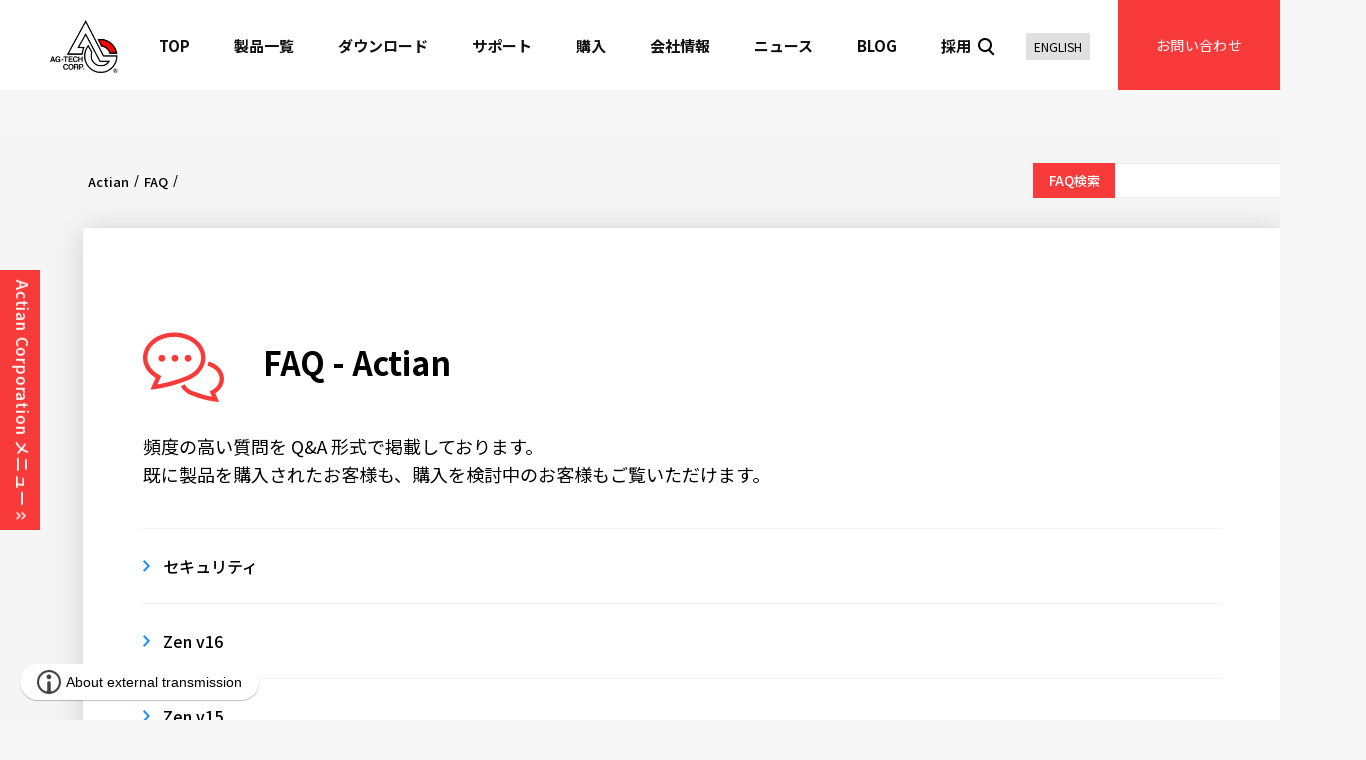

--- FILE ---
content_type: text/html; charset=UTF-8
request_url: https://www.agtech.co.jp/actian/faq/
body_size: 13045
content:
<!DOCTYPE HTML>
<html lang="ja">
<head>
<meta charset="UTF-8">
<meta http-equiv="X-UA-Compatible" content="IE=edge, chrome=1">
<meta name="viewport" content="width=device-width, initial-scale=1.0, maximum-scale=1.0, minimum-scale=1.0, user-scalable=no">
<meta name="format-detection" content="telephone=no">
<meta name="keywords" content="Actian,データベース,組み込みデータベース,エッジコンピューティング,IoT">
<link href="https://fonts.googleapis.com/css?family=Roboto:100,300,400,500,700&display=swap" rel="stylesheet">
<!-- q9SLmfEi -->
<link rel="stylesheet" type="text/css" href="https://www.agtech.co.jp/actian/css/common/layout.css">
<!-- Global site tag (gtag.js) - Google Analytics -->

<link rel="stylesheet" type="text/css" href="/css/common/layout.css?date=20241031">
<link rel="stylesheet" type="text/css" href="https://www.agtech.co.jp/actian/css/common/layout.css?date=20241031">
<link rel="stylesheet" type="text/css" href="https://www.agtech.co.jp/actian/css/common/general.css?date=20250325">
<link rel="stylesheet" type="text/css" href="https://www.agtech.co.jp/actian/css/download.css?date=20230207">

<link rel="stylesheet" type="text/css" href="https://www.agtech.co.jp/actian/css/slick.css?date=20200304"/>

    <link rel="stylesheet" type="text/css" href="https://www.agtech.co.jp/actian/css/faq.css?date=20200613">
  	    <link rel="stylesheet" type="text/css" href="/css/faq.css?date=20200613">
<link rel="stylesheet" type="text/css" href="https://www.agtech.co.jp/actian/css/actian_zen_ag.css?date=20250415">

  <link rel="stylesheet" type="text/css" href="https://www.agtech.co.jp/actian/css/html.css?date=20251014">



		<!-- All in One SEO 4.2.3.1 -->
		<title>FAQご質問</title>
		<meta name="robots" content="max-image-preview:large" />
		<link rel="canonical" href="https://www.agtech.co.jp/actian/faq/" />
		<meta name="generator" content="All in One SEO (AIOSEO) 4.2.3.1 " />
		<script type="application/ld+json" class="aioseo-schema">
			{"@context":"https:\/\/schema.org","@graph":[{"@type":"WebSite","@id":"https:\/\/www.agtech.co.jp\/actian\/#website","url":"https:\/\/www.agtech.co.jp\/actian\/","name":"Actian\uff5cAG-TECH","description":"IoT\/\u30d3\u30c3\u30b0\u30c7\u30fc\u30bf\u6642\u4ee3\u306b\u6700\u9069\u306a\u9ad8\u901f\u30c7\u30fc\u30bf\u30d9\u30fc\u30b9\u3002NoSQL \u3068 SQL \u306e\u30c7\u30e5\u30a2\u30eb\u30a4\u30f3\u30bf\u30fc\u30d5\u30a7\u30a4\u30b9\u3092\u642d\u8f09\u3057\u3001\u69d8\u3005\u306a\u30d7\u30e9\u30c3\u30c8\u30d5\u30a9\u30fc\u30e0\u306b\u5bfe\u5fdc\u3002\u3057\u304b\u3082\u4f4e\u3044\u30b3\u30b9\u30c8\u3067\u904b\u7528\u304c\u53ef\u80fd\u3067\u3042\u308a\u3001\u30b5\u30dd\u30fc\u30c8\u306f\u7121\u511f\u63d0\u4f9b\uff01","inLanguage":"ja","publisher":{"@id":"https:\/\/www.agtech.co.jp\/actian\/#organization"}},{"@type":"Organization","@id":"https:\/\/www.agtech.co.jp\/actian\/#organization","name":"Actian\uff5cAG-TECH","url":"https:\/\/www.agtech.co.jp\/actian\/"},{"@type":"BreadcrumbList","@id":"https:\/\/www.agtech.co.jp\/actian\/faq\/#breadcrumblist","itemListElement":[{"@type":"ListItem","@id":"https:\/\/www.agtech.co.jp\/actian\/#listItem","position":1,"item":{"@type":"WebPage","@id":"https:\/\/www.agtech.co.jp\/actian\/","name":"\u30db\u30fc\u30e0","description":"IoT\/\u30d3\u30c3\u30b0\u30c7\u30fc\u30bf\u6642\u4ee3\u306b\u6700\u9069\u306a\u9ad8\u901f\u30c7\u30fc\u30bf\u30d9\u30fc\u30b9\u3002NoSQL \u3068 SQL \u306e\u30c7\u30e5\u30a2\u30eb\u30a4\u30f3\u30bf\u30fc\u30d5\u30a7\u30a4\u30b9\u3092\u642d\u8f09\u3057\u3001\u69d8\u3005\u306a\u30d7\u30e9\u30c3\u30c8\u30d5\u30a9\u30fc\u30e0\u306b\u5bfe\u5fdc\u3002\u3057\u304b\u3082\u4f4e\u3044\u30b3\u30b9\u30c8\u3067\u904b\u7528\u304c\u53ef\u80fd\u3067\u3042\u308a\u3001\u30b5\u30dd\u30fc\u30c8\u306f\u7121\u511f\u63d0\u4f9b\uff01","url":"https:\/\/www.agtech.co.jp\/actian\/"},"nextItem":"https:\/\/www.agtech.co.jp\/actian\/faq\/#listItem"},{"@type":"ListItem","@id":"https:\/\/www.agtech.co.jp\/actian\/faq\/#listItem","position":2,"item":{"@type":"WebPage","@id":"https:\/\/www.agtech.co.jp\/actian\/faq\/","name":"Actian FAQ","url":"https:\/\/www.agtech.co.jp\/actian\/faq\/"},"previousItem":"https:\/\/www.agtech.co.jp\/actian\/#listItem"}]},{"@type":"WebPage","@id":"https:\/\/www.agtech.co.jp\/actian\/faq\/#webpage","url":"https:\/\/www.agtech.co.jp\/actian\/faq\/","name":"FAQ\u3054\u8cea\u554f","inLanguage":"ja","isPartOf":{"@id":"https:\/\/www.agtech.co.jp\/actian\/#website"},"breadcrumb":{"@id":"https:\/\/www.agtech.co.jp\/actian\/faq\/#breadcrumblist"},"datePublished":"2020-06-19T01:07:54+09:00","dateModified":"2020-06-26T01:20:49+09:00"}]}
		</script>
		<!-- All in One SEO -->

<link rel='dns-prefetch' href='//www.google.com' />
<link rel='dns-prefetch' href='//s.w.org' />
<script type="text/javascript">
window._wpemojiSettings = {"baseUrl":"https:\/\/s.w.org\/images\/core\/emoji\/14.0.0\/72x72\/","ext":".png","svgUrl":"https:\/\/s.w.org\/images\/core\/emoji\/14.0.0\/svg\/","svgExt":".svg","source":{"concatemoji":"https:\/\/www.agtech.co.jp\/actian\/wp-includes\/js\/wp-emoji-release.min.js?ver=6.0.11"}};
/*! This file is auto-generated */
!function(e,a,t){var n,r,o,i=a.createElement("canvas"),p=i.getContext&&i.getContext("2d");function s(e,t){var a=String.fromCharCode,e=(p.clearRect(0,0,i.width,i.height),p.fillText(a.apply(this,e),0,0),i.toDataURL());return p.clearRect(0,0,i.width,i.height),p.fillText(a.apply(this,t),0,0),e===i.toDataURL()}function c(e){var t=a.createElement("script");t.src=e,t.defer=t.type="text/javascript",a.getElementsByTagName("head")[0].appendChild(t)}for(o=Array("flag","emoji"),t.supports={everything:!0,everythingExceptFlag:!0},r=0;r<o.length;r++)t.supports[o[r]]=function(e){if(!p||!p.fillText)return!1;switch(p.textBaseline="top",p.font="600 32px Arial",e){case"flag":return s([127987,65039,8205,9895,65039],[127987,65039,8203,9895,65039])?!1:!s([55356,56826,55356,56819],[55356,56826,8203,55356,56819])&&!s([55356,57332,56128,56423,56128,56418,56128,56421,56128,56430,56128,56423,56128,56447],[55356,57332,8203,56128,56423,8203,56128,56418,8203,56128,56421,8203,56128,56430,8203,56128,56423,8203,56128,56447]);case"emoji":return!s([129777,127995,8205,129778,127999],[129777,127995,8203,129778,127999])}return!1}(o[r]),t.supports.everything=t.supports.everything&&t.supports[o[r]],"flag"!==o[r]&&(t.supports.everythingExceptFlag=t.supports.everythingExceptFlag&&t.supports[o[r]]);t.supports.everythingExceptFlag=t.supports.everythingExceptFlag&&!t.supports.flag,t.DOMReady=!1,t.readyCallback=function(){t.DOMReady=!0},t.supports.everything||(n=function(){t.readyCallback()},a.addEventListener?(a.addEventListener("DOMContentLoaded",n,!1),e.addEventListener("load",n,!1)):(e.attachEvent("onload",n),a.attachEvent("onreadystatechange",function(){"complete"===a.readyState&&t.readyCallback()})),(e=t.source||{}).concatemoji?c(e.concatemoji):e.wpemoji&&e.twemoji&&(c(e.twemoji),c(e.wpemoji)))}(window,document,window._wpemojiSettings);
</script>
<style type="text/css">
img.wp-smiley,
img.emoji {
	display: inline !important;
	border: none !important;
	box-shadow: none !important;
	height: 1em !important;
	width: 1em !important;
	margin: 0 0.07em !important;
	vertical-align: -0.1em !important;
	background: none !important;
	padding: 0 !important;
}
</style>
	<link rel='stylesheet' id='wp-block-library-css'  href='https://www.agtech.co.jp/actian/wp-includes/css/dist/block-library/style.min.css?ver=6.0.11' type='text/css' media='all' />
<style id='global-styles-inline-css' type='text/css'>
body{--wp--preset--color--black: #000000;--wp--preset--color--cyan-bluish-gray: #abb8c3;--wp--preset--color--white: #ffffff;--wp--preset--color--pale-pink: #f78da7;--wp--preset--color--vivid-red: #cf2e2e;--wp--preset--color--luminous-vivid-orange: #ff6900;--wp--preset--color--luminous-vivid-amber: #fcb900;--wp--preset--color--light-green-cyan: #7bdcb5;--wp--preset--color--vivid-green-cyan: #00d084;--wp--preset--color--pale-cyan-blue: #8ed1fc;--wp--preset--color--vivid-cyan-blue: #0693e3;--wp--preset--color--vivid-purple: #9b51e0;--wp--preset--gradient--vivid-cyan-blue-to-vivid-purple: linear-gradient(135deg,rgba(6,147,227,1) 0%,rgb(155,81,224) 100%);--wp--preset--gradient--light-green-cyan-to-vivid-green-cyan: linear-gradient(135deg,rgb(122,220,180) 0%,rgb(0,208,130) 100%);--wp--preset--gradient--luminous-vivid-amber-to-luminous-vivid-orange: linear-gradient(135deg,rgba(252,185,0,1) 0%,rgba(255,105,0,1) 100%);--wp--preset--gradient--luminous-vivid-orange-to-vivid-red: linear-gradient(135deg,rgba(255,105,0,1) 0%,rgb(207,46,46) 100%);--wp--preset--gradient--very-light-gray-to-cyan-bluish-gray: linear-gradient(135deg,rgb(238,238,238) 0%,rgb(169,184,195) 100%);--wp--preset--gradient--cool-to-warm-spectrum: linear-gradient(135deg,rgb(74,234,220) 0%,rgb(151,120,209) 20%,rgb(207,42,186) 40%,rgb(238,44,130) 60%,rgb(251,105,98) 80%,rgb(254,248,76) 100%);--wp--preset--gradient--blush-light-purple: linear-gradient(135deg,rgb(255,206,236) 0%,rgb(152,150,240) 100%);--wp--preset--gradient--blush-bordeaux: linear-gradient(135deg,rgb(254,205,165) 0%,rgb(254,45,45) 50%,rgb(107,0,62) 100%);--wp--preset--gradient--luminous-dusk: linear-gradient(135deg,rgb(255,203,112) 0%,rgb(199,81,192) 50%,rgb(65,88,208) 100%);--wp--preset--gradient--pale-ocean: linear-gradient(135deg,rgb(255,245,203) 0%,rgb(182,227,212) 50%,rgb(51,167,181) 100%);--wp--preset--gradient--electric-grass: linear-gradient(135deg,rgb(202,248,128) 0%,rgb(113,206,126) 100%);--wp--preset--gradient--midnight: linear-gradient(135deg,rgb(2,3,129) 0%,rgb(40,116,252) 100%);--wp--preset--duotone--dark-grayscale: url('#wp-duotone-dark-grayscale');--wp--preset--duotone--grayscale: url('#wp-duotone-grayscale');--wp--preset--duotone--purple-yellow: url('#wp-duotone-purple-yellow');--wp--preset--duotone--blue-red: url('#wp-duotone-blue-red');--wp--preset--duotone--midnight: url('#wp-duotone-midnight');--wp--preset--duotone--magenta-yellow: url('#wp-duotone-magenta-yellow');--wp--preset--duotone--purple-green: url('#wp-duotone-purple-green');--wp--preset--duotone--blue-orange: url('#wp-duotone-blue-orange');--wp--preset--font-size--small: 13px;--wp--preset--font-size--medium: 20px;--wp--preset--font-size--large: 36px;--wp--preset--font-size--x-large: 42px;}.has-black-color{color: var(--wp--preset--color--black) !important;}.has-cyan-bluish-gray-color{color: var(--wp--preset--color--cyan-bluish-gray) !important;}.has-white-color{color: var(--wp--preset--color--white) !important;}.has-pale-pink-color{color: var(--wp--preset--color--pale-pink) !important;}.has-vivid-red-color{color: var(--wp--preset--color--vivid-red) !important;}.has-luminous-vivid-orange-color{color: var(--wp--preset--color--luminous-vivid-orange) !important;}.has-luminous-vivid-amber-color{color: var(--wp--preset--color--luminous-vivid-amber) !important;}.has-light-green-cyan-color{color: var(--wp--preset--color--light-green-cyan) !important;}.has-vivid-green-cyan-color{color: var(--wp--preset--color--vivid-green-cyan) !important;}.has-pale-cyan-blue-color{color: var(--wp--preset--color--pale-cyan-blue) !important;}.has-vivid-cyan-blue-color{color: var(--wp--preset--color--vivid-cyan-blue) !important;}.has-vivid-purple-color{color: var(--wp--preset--color--vivid-purple) !important;}.has-black-background-color{background-color: var(--wp--preset--color--black) !important;}.has-cyan-bluish-gray-background-color{background-color: var(--wp--preset--color--cyan-bluish-gray) !important;}.has-white-background-color{background-color: var(--wp--preset--color--white) !important;}.has-pale-pink-background-color{background-color: var(--wp--preset--color--pale-pink) !important;}.has-vivid-red-background-color{background-color: var(--wp--preset--color--vivid-red) !important;}.has-luminous-vivid-orange-background-color{background-color: var(--wp--preset--color--luminous-vivid-orange) !important;}.has-luminous-vivid-amber-background-color{background-color: var(--wp--preset--color--luminous-vivid-amber) !important;}.has-light-green-cyan-background-color{background-color: var(--wp--preset--color--light-green-cyan) !important;}.has-vivid-green-cyan-background-color{background-color: var(--wp--preset--color--vivid-green-cyan) !important;}.has-pale-cyan-blue-background-color{background-color: var(--wp--preset--color--pale-cyan-blue) !important;}.has-vivid-cyan-blue-background-color{background-color: var(--wp--preset--color--vivid-cyan-blue) !important;}.has-vivid-purple-background-color{background-color: var(--wp--preset--color--vivid-purple) !important;}.has-black-border-color{border-color: var(--wp--preset--color--black) !important;}.has-cyan-bluish-gray-border-color{border-color: var(--wp--preset--color--cyan-bluish-gray) !important;}.has-white-border-color{border-color: var(--wp--preset--color--white) !important;}.has-pale-pink-border-color{border-color: var(--wp--preset--color--pale-pink) !important;}.has-vivid-red-border-color{border-color: var(--wp--preset--color--vivid-red) !important;}.has-luminous-vivid-orange-border-color{border-color: var(--wp--preset--color--luminous-vivid-orange) !important;}.has-luminous-vivid-amber-border-color{border-color: var(--wp--preset--color--luminous-vivid-amber) !important;}.has-light-green-cyan-border-color{border-color: var(--wp--preset--color--light-green-cyan) !important;}.has-vivid-green-cyan-border-color{border-color: var(--wp--preset--color--vivid-green-cyan) !important;}.has-pale-cyan-blue-border-color{border-color: var(--wp--preset--color--pale-cyan-blue) !important;}.has-vivid-cyan-blue-border-color{border-color: var(--wp--preset--color--vivid-cyan-blue) !important;}.has-vivid-purple-border-color{border-color: var(--wp--preset--color--vivid-purple) !important;}.has-vivid-cyan-blue-to-vivid-purple-gradient-background{background: var(--wp--preset--gradient--vivid-cyan-blue-to-vivid-purple) !important;}.has-light-green-cyan-to-vivid-green-cyan-gradient-background{background: var(--wp--preset--gradient--light-green-cyan-to-vivid-green-cyan) !important;}.has-luminous-vivid-amber-to-luminous-vivid-orange-gradient-background{background: var(--wp--preset--gradient--luminous-vivid-amber-to-luminous-vivid-orange) !important;}.has-luminous-vivid-orange-to-vivid-red-gradient-background{background: var(--wp--preset--gradient--luminous-vivid-orange-to-vivid-red) !important;}.has-very-light-gray-to-cyan-bluish-gray-gradient-background{background: var(--wp--preset--gradient--very-light-gray-to-cyan-bluish-gray) !important;}.has-cool-to-warm-spectrum-gradient-background{background: var(--wp--preset--gradient--cool-to-warm-spectrum) !important;}.has-blush-light-purple-gradient-background{background: var(--wp--preset--gradient--blush-light-purple) !important;}.has-blush-bordeaux-gradient-background{background: var(--wp--preset--gradient--blush-bordeaux) !important;}.has-luminous-dusk-gradient-background{background: var(--wp--preset--gradient--luminous-dusk) !important;}.has-pale-ocean-gradient-background{background: var(--wp--preset--gradient--pale-ocean) !important;}.has-electric-grass-gradient-background{background: var(--wp--preset--gradient--electric-grass) !important;}.has-midnight-gradient-background{background: var(--wp--preset--gradient--midnight) !important;}.has-small-font-size{font-size: var(--wp--preset--font-size--small) !important;}.has-medium-font-size{font-size: var(--wp--preset--font-size--medium) !important;}.has-large-font-size{font-size: var(--wp--preset--font-size--large) !important;}.has-x-large-font-size{font-size: var(--wp--preset--font-size--x-large) !important;}
</style>
<link rel='stylesheet' id='contact-form-7-css'  href='https://www.agtech.co.jp/actian/wp-content/plugins/contact-form-7/includes/css/styles.css?ver=5.5' type='text/css' media='all' />
<link rel='stylesheet' id='wp-pagenavi-css'  href='https://www.agtech.co.jp/actian/wp-content/plugins/wp-pagenavi/pagenavi-css.css?ver=2.70' type='text/css' media='all' />
<link rel='stylesheet' id='enlighterjs-css'  href='https://www.agtech.co.jp/actian/wp-content/plugins/enlighter/cache/enlighterjs.min.css?ver=wRtOFbpsRCxj6Em' type='text/css' media='all' />
<link rel="https://api.w.org/" href="https://www.agtech.co.jp/actian/wp-json/" /><link rel="alternate" type="application/json" href="https://www.agtech.co.jp/actian/wp-json/wp/v2/pages/1063" /><link rel="EditURI" type="application/rsd+xml" title="RSD" href="https://www.agtech.co.jp/actian/xmlrpc.php?rsd" />
<link rel="wlwmanifest" type="application/wlwmanifest+xml" href="https://www.agtech.co.jp/actian/wp-includes/wlwmanifest.xml" /> 
<meta name="generator" content="WordPress 6.0.11" />
<link rel='shortlink' href='https://www.agtech.co.jp/actian/?p=1063' />
<link rel="alternate" type="application/json+oembed" href="https://www.agtech.co.jp/actian/wp-json/oembed/1.0/embed?url=https%3A%2F%2Fwww.agtech.co.jp%2Factian%2Ffaq%2F" />
<link rel="alternate" type="text/xml+oembed" href="https://www.agtech.co.jp/actian/wp-json/oembed/1.0/embed?url=https%3A%2F%2Fwww.agtech.co.jp%2Factian%2Ffaq%2F&#038;format=xml" />
<link rel="apple-touch-icon-precomposed" href="/logo.png">
<link rel="shortcut icon" href="/favicon.ico" />

<!-- Global site tag (gtag.js) - Google Analytics
<script async src="https://www.googletagmanager.com/gtag/js?id=UA-1900014-1"></script>
<script>
  window.dataLayer = window.dataLayer || [];
  function gtag(){dataLayer.push(arguments);}
  gtag('js', new Date());
  gtag('config', 'UA-1900014-1');
</script> -->

<!-- Global site tag (gtag.js) - Google Ads: 845916590 -->
<script async src="https://www.googletagmanager.com/gtag/js?id=AW-845916590"></script>
<script>
  window.dataLayer = window.dataLayer || [];
  function gtag(){dataLayer.push(arguments);}
  gtag('js', new Date());
  gtag('config', 'AW-845916590');
</script>

<!-- Google tag (gtag.js) - GA4 -->
<script async src="https://www.googletagmanager.com/gtag/js?id=G-ZBRWYERHET"></script>
<script>
  window.dataLayer = window.dataLayer || [];
  function gtag(){dataLayer.push(arguments);}
  gtag('js', new Date());
  gtag('config', 'G-ZBRWYERHET');
</script>

<!-- BowNow -->
<script id="_bownow_ts">
var _bownow_ts = document.createElement('script');
_bownow_ts.charset = 'utf-8';
_bownow_ts.src = 'https://contents.bownow.jp/js/UTC_64608106da2b011d566d/trace.js';
document.getElementsByTagName('head')[0].appendChild(_bownow_ts);
</script>

<!-- Microsoft Clarity -->
<script type="text/javascript">
    (function(c,l,a,r,i,t,y){
        c[a]=c[a]||function(){(c[a].q=c[a].q||[]).push(arguments)};
        t=l.createElement(r);t.async=1;t.src="https://www.clarity.ms/tag/"+i;
        y=l.getElementsByTagName(r)[0];y.parentNode.insertBefore(t,y);
    })(window, document, "clarity", "script", "6g9k4tknaq");
</script>

<!-- Microsoft Clarity ～Microsoft広告専用～ -->
<script type="text/javascript">
    (function(c,l,a,r,i,t,y){
        c[a]=c[a]||function(){(c[a].q=c[a].q||[]).push(arguments)};
        t=l.createElement(r);t.async=1;t.src="https://www.clarity.ms/tag/"+i;
        y=l.getElementsByTagName(r)[0];y.parentNode.insertBefore(t,y);
    })(window, document, "clarity", "script", "gtxuy2ir8k");
</script>

<!-- Yahoo広告 サイトジェネラルタグ -->
<script async src="https://s.yimg.jp/images/listing/tool/cv/ytag.js"></script>
<script>
window.yjDataLayer = window.yjDataLayer || [];
function ytag() { yjDataLayer.push(arguments); }
ytag({"type":"ycl_cookie"});
</script>

<!-- ミエルカ Mieruca Embed Code -->
<script type="text/javascript" id="mierucajs">
window.__fid = window.__fid || [];__fid.push([887948558]);
(function() {
function mieruca(){if(typeof window.__fjsld != "undefined") return; window.__fjsld = 1; var fjs = document.createElement('script'); fjs.type = 'text/javascript'; fjs.async = true; fjs.id = "fjssync"; var timestamp = new Date;fjs.src = ('https:' == document.location.protocol ? 'https' : 'http') + '://hm.mieru-ca.com/service/js/mieruca-hm.js?v='+ timestamp.getTime(); var x = document.getElementsByTagName('script')[0]; x.parentNode.insertBefore(fjs, x); };
setTimeout(mieruca, 500); document.readyState != "complete" ? (window.attachEvent ? window.attachEvent("onload", mieruca) : window.addEventListener("load", mieruca, false)) : mieruca();
})();
</script>

<!-- Microsoft広告 UETタグ トラッキングコード -->
<script>(function(w,d,t,r,u){var f,n,i;w[u]=w[u]||[],f=function(){var o={ti:"97036560", enableAutoSpaTracking: true};o.q=w[u],w[u]=new UET(o),w[u].push("pageLoad")},n=d.createElement(t),n.src=r,n.async=1,n.onload=n.onreadystatechange=function(){var s=this.readyState;s&&s!=="loaded"&&s!=="complete"||(f(),n.onload=n.onreadystatechange=null)},i=d.getElementsByTagName(t)[0],i.parentNode.insertBefore(n,i)})(window,document,"script","//bat.bing.com/bat.js","uetq");</script>

<!--CloudCIRCUS CMP -->
<script src="https://cmp.webtru.cloud-circus.com/v2/67243b3038/cmp.js" data-hide-icon="false" async></script>

<!--株式会社カルテットコミュニケーションズ GTMタグ -->
<script>(function(w,d,s,l,i){w[l]=w[l]||[];w[l].push({'gtm.start':
new Date().getTime(),event:'gtm.js'});var f=d.getElementsByTagName(s)[0],
j=d.createElement(s),dl=l!='dataLayer'?'&l='+l:'';j.async=true;j.src=
'https://www.googletagmanager.com/gtm.js?id='+i+dl;f.parentNode.insertBefore(j,f);
})(window,document,'script','dataLayer','GTM-K993BM5Q');</script>

<!-- 製品別 コンバージョン測定タグの設置 add 2020/10/21 -->

<style type="text/css" media="screen">
html { margin-top: 0px !important; }
* html body { margin-top: 0px !important; }
@media screen and ( max-width: 782px ) {
  html { margin-top: 0px !important; }
  * html body { margin-top: 0px !important; }
}
</style>

</head>
<body>

<!--////////////////////////////////////////////////////-->

<!--////////////////////////////////////////////////////-->
<div id="submenu" class="clearfix">
  <nav id="subavi" class="clearfix">
<!--  h1タグ修正部分 20220621 From -->
<!--
    <h1><a href="/actian/"><img src="/actian/img/common/img_logo.png" alt="activate your data"></a></h1>
-->
    <div class="cologo"><a href="/actian/"><img src="/actian/img/common/img_logo.png" alt="Actian"></a></div>
<!--  h1タグ修正部分 20220621 To -->
    <div class="menu">
      <div class="menu_box">
        <ul class="navi_list clearfix">
          <li><a class="t_na" href="/actian/">Actian Corporation</a></li>
          <li><b class="t_sl">製品ラインアップ</b></li>
          <li><a class="ind" href="/actian/product/">Actian Zen</a></li>
          <li><a class="ind" href="/actian/dataex/">Actian DataExchange</a></li>
          <li><a class="ind" href="/actian/audit-zen/">Actian Audit for Zen</a></li>
          <li><a href="/actian/training/">トレーニング</a></li>
          <li><a href="/actian/partner/agbp/">会員サイト</a></li>
          <li><a href="/blog/product/actian_zen/" target="_blank">Blog</a></li>
        </ul>
        </div>
      </div>
  </nav>
  <a class="btn_menu2">
    <b>Actian Corporation メニュー</b>
  </a>
</div>

<!--////////////////////////////////////////////////////-->
<header id="gHeader" class="white">
<!--  h1タグ修正部分 20220621 From -->
<!--
  <h1><a href="/"><img src="/img/common/logo01.png" alt="AG-TECH CORP"><img class="white" src="/img/common/logo02.png" alt="AG-TECH CORP"></a></h1>
-->
  <div class="aglogo"><a href="/"><img src="/img/common/logo01.png" alt="AG-TECH CORP"><img class="white" src="/img/common/logo02.png" alt="AG-TECH CORP"></a></div>
<!--  h1タグ修正部分 20220621 To -->
  <navi id="gNavi">
    <ul>
      <li><a href="/">TOP</a></li>
      <li><a href="/products/">製品一覧</a></li>
      <li><a href="/download/">ダウンロード</a></li>
      <li><a href="/support/">サポート</a></li>
      <li><a href="/shopping/">購入</a></li>
      <li><a href="/company/">会社情報</a></li>
      <li><a href="/news/">ニュース</a></li>
      <li><a href="/blog/">BLOG</a></li>
      <li><a href="/recruiting/">採用</a></li>
    </ul>
  </navi>
  <div class="rBox">
    <div class="search">
      <button><img src="/img/common/icon01.png" alt="search"><img class="white" src="/img/common/icon02.png" alt="search"></button>
      <form action="https://www.google.com/cse" id="cse-search-box"><input type="hidden" name="cx" value="011836319836701631363:luzhy3phems"><input type="hidden" name="ie" value="UTF-8"><input type="text" id="input_btn2" name="q" placeholder="キーワードで検索" style=""><input type="submit" id="input_btn" name="sa" value=""><input name="siteurl" type="hidden" value="www.agtech.co.jp/"><input name="ref" type="hidden" value=""><input name="ss" type="hidden" value=""></form>
    </div>
    <div class="btn"><a href="/contact/">お問い合わせ</a></div>
  </div>
  <div class="menu sp">
    <span></span>
    <span></span>
    <span></span>
  </div>
  <div class="menuBox sp">
    <ul>
      <li class="on"><a href="/">TOP</a></li>
      <li><a href="/products/">製品一覧</a></li>
      <li><a href="/download/">ダウンロード</a></li>
      <li><a href="/support/">サポート</a></li>
      <li><a href="/shopping/">購入</a></li>
      <li><a href="/company/">会社情報</a></li>
      <li><a href="/news/">ニュース</a></li>
      <li><a href="/blog/">BLOG</a></li>
      <li><a href="/recruiting/">採用</a></li>
    </ul>
    <div class="search"><form action="https://www.google.com/cse" id="cse-search-box"><input type="hidden" name="cx" value="011836319836701631363:luzhy3phems"><input type="hidden" name="ie" value="UTF-8"><input type="text" id="input_btn2" name="q" placeholder="キーワードで検索" style=""><input type="submit" id="input_btn" name="sa" value=""><input name="siteurl" type="hidden" value="www.agtech.co.jp/"><input name="ref" type="hidden" value=""><input name="ss" type="hidden" value=""></form></div>
    <div class="btn"><a href="/contact/">お問い合わせ</a></div>
  </div>

<div class="english">
	<a href="/eng/">ENGLISH</a>
</div>

<div class="slideBox slideBox1 slideBox_1">
	<div class="comBox">
		<ul class="outList">
			<li>
				<a href="/products/#a01">
					<p class="ttl">
						<span class="img" style="width: auto;"><img src="/img/common/icon04.png" width="35" alt="データベース"></span>
						<span class="txt">データベース</span>
					</p>
				</a>
				<a class="com" href="/actian/">Actian Corporation</a>
        			<ul>
					<li><a href="/actian/product/">Actian Zen</a></li>
					<li><a href="/actian/dataex/">Actian DataExchange</a></li>
					<li><a href="/actian/audit-zen/">Actian Audit for Zen</a></li>
				</ul>
			</li>
			<li>
				<a href="/products/#a02">
					<p class="ttl">
						<span class="img" style="width: auto;"><img src="/img/common/icon06.png" width="85" alt="アプリの難読化"></span>
						<span class="txt">アプリの難読化</span>
					</p>
				</a>
				<a class="com" href="/preemptive/">PreEmptive Solutions, LLC</a>
				<ul>
					<li><a href="/preemptive/dotfuscator/product/">Dotfuscator for .NET/MAUI</a></li>
					<li><a href="/preemptive/dash_o/product/">DashO for Java/Android</a></li>
					<li><a href="/preemptive/jsdefender/product/">JSDefender for Javascript</a></li>
				</ul>
			</li>
			<li>
				<a href="/products/#a03">
					<p class="ttl">
						<span class="img" style="width: auto;"><img src="/img/common/icon05.png" width="60" alt="レポート・帳票作成"></span>
						<span class="txt">レポート・帳票作成</span>
					</p>
				</a>
				<a class="com" href="/fastreports/">Fast Reports Inc.</a>
				<ul>
					<li><a href="/fastreports/vcl/product/">FastReport VCL</a></li>
					<li><a href="/fastreports/net/product/">FastReport .NET</a></li>
				</ul>
			</li>
			<li>
				<a href="/products/#a04">
					<p class="ttl">
						<span class="img" style="width: auto;"><img src="/img/common/icon14.png" width="30" alt="比較・差分抽出"></span>
						<span class="txt">比較・差分抽出</span>
					</p>
				</a>
				<a class="com" href="/araxis/">Araxis Ltd.</a>
				<ul>
					<li><a href="/araxis/merge/product/">Araxis Merge</a></li>
				</ul>
			</li>
			<li>
				<a href="/products/#a05">
					<p class="ttl">
						<span class="img" style="width: auto;"><img src="/img/common/icon16.png" width="45" alt="開発ツール / コンポーネント"></span>
						<span class="txt">開発ツール /<br>コンポーネント</span>
					</p>
				</a>
				<a class="com" href="/opttech/">Opttech.com</a>
				<ul>
					<li><a href="/opttech/opt-sort/product/">Opttech Sort for Windows</a></li>
				</ul>
				<a class="com" href="/techknowledge/">TechKnowledge Inc.</a>
				<ul>
					<li><a href="/techknowledge/btrieveclasses/product/">Btrieve Classes for .NET</a></li>
				</ul>
				<a class="com" href="/iri/">Innovative Routines International (IRI), Inc.</a>
				<div class="linkBox">
					<ul>
						<li><a href="/iri/cosort/product/">CoSort</a></li>
					</ul>
				</div>
			</li>
		</ul>
		<div class="link" style="display: block;"><a href="/products/" style="min-width: auto;">一覧を見る</a></div>
	</div>
</div>



<div class="slideBox slideBox2 slideBox_2">
	<div class="comBox">
		<ul class="outList">
			<li>
				<a href="/download/#a01">
					<p class="ttl">
						<span class="img"><img src="/img/download/icon01s.png" height="25" alt=""></span>
						<span class="txt">製品アップデート / 追加モジュール</span>
					</p>
				</a>
			</li>
			<li>
				<a href="/download/#a02">
					<p class="ttl">
						<span class="img"><img src="/img/download/icon02s.png" height="25" alt=""></span>
						<span class="txt">使用許諾契約書 / ライセンス契約書</span>
					</p>
				</a>
			</li>
			<li>
				<a href="/download/#a03">
					<p class="ttl">
						<span class="img"><img src="/img/download/icon03s.png" height="25" alt=""></span>
						<span class="txt">製品評価版</span>
					</p>
				</a>
			</li>
			<li>
				<a href="/download/#a04">
					<p class="ttl">
						<span class="img"><img src="/img/download/icon04s.png" height="25" alt=""></span>
						<span class="txt">資料 / マニュアル</span>
					</p>
				</a>
			</li>
		</ul>
	</div>
</div>



<div class="slideBox slideBox2 slideBox_3">
	<div class="comBox">
		<ul class="outList">
			<li>
				<a href="/support/#a01">
					<p class="ttl">
						<span class="img"><img src="/img/support/icon01s.png" height="25" alt=""></span>
						<span class="txt">製品別FAQ</span>
					</p>
				</a>
			</li>
			<li>
				<a href="/support/#a02">
					<p class="ttl">
						<span class="img"><img src="/img/support/icon02s.png" height="25" alt=""></span>
						<span class="txt">参考資料</span>
					</p>
				</a>
			</li>
			<li>
				<a href="/support/#a03">
					<p class="ttl">
						<span class="img"><img src="/img/support/icon03s.png" height="25" alt=""></span>
						<span class="txt">サポートサービス</span>
					</p>
				</a>
			</li>
			<li>
				<a href="/support/#a04">
					<p class="ttl">
						<span class="img"><img src="/img/support/icon04s.png" height="25" alt=""></span>
						<span class="txt">サポートフォーム</span>
					</p>
				</a>
			</li>
			<li>
				<a href="/actian/zen/authorization/">
					<p class="ttl">
						<span class="img"><img src="/img/common/icon13s.png" height="25" alt=""></span>
						<span class="txt">Actian Zen / PSQL の認証</span>
					</p>
				</a>
			</li>
		</ul>
	</div>
</div>



<div class="slideBox slideBox2 slideBox_4">
	<div class="comBox">
		<ul class="outList">
			<li>
				<a href="/shopping/#a01">
					<p class="ttl">
						<span class="txt">法人e-Shop</span>
					</p>
				</a>
			</li>
			<li>
				<a href="/shopping/#a02">
					<p class="ttl">
						<span class="txt">ショップサイトリンク</span>
					</p>
				</a>
			</li>
			<li>
				<a href="/shopping/#a03">
					<p class="ttl">
						<span class="txt">Actian Zen / PSQL 製品 ご購入に関する注意・確認事項</span>
					</p>
				</a>
			</li>
		</ul>
	</div>
</div>



<div class="slideBox slideBox2 slideBox_5">
	<div class="comBox">
		<ul class="outList">
			<li>
				<a href="/company/#a01">
					<p class="ttl">
						<span class="txt">会社概要</span>
					</p>
				</a>
			</li>
			<li>
				<a href="/company/#a02">
					<p class="ttl">
						<span class="txt">アクセス情報</span>
					</p>
				</a>
			</li>
			<li>
				<a href="/blog/2021/01/greetings/">
					<p class="ttl">
						<span class="txt">エージーテックについて</span>
					</p>
				</a>
			</li>
			<li>
				<a href="/company/ceo-message/">
					<p class="ttl">
						<span class="txt">代表者あいさつ</span>
					</p>
				</a>
			</li>
		</ul>
	</div>
</div>



<div class="slideBox slideBox2 slideBox_6">
	<div class="comBox">
		<ul class="outList">
			<li>
				<a href="/news/#a01">
					<p class="ttl">
						<span class="txt">ニュースリリース</span>
					</p>
				</a>
			</li>
			<li>
				<a href="/news/#a02">
					<p class="ttl">
						<span class="txt">イベント / セミナーのご案内</span>
					</p>
				</a>
			</li>
			<li>
				<a href="/news/#a03">
					<p class="ttl">
						<span class="txt">お知らせ</span>
					</p>
				</a>
			</li>
		</ul>
	</div>
</div>

<!--BLOGメニュー-->
<div class="slideBox slideBox1 slideBox_7">
	<div class="comBox">
		<ul class="outList">
			<li>
				<a href="/blog/product/actian_zen/">
					<p class="ttl">
						<span class="img" style="width: auto;"><img src="/img/common/icon04.png" width="35" alt="データベース"></span>
						<span class="txt">データベース</span>
					</p>
				</a>
				<a class="com" style="color:#000 !important" href="/blog/product/actian_zen/">Actian Zen</a>
        			<ul>
					<li><a href="/blog/product/actian_zen/beginner/">製品について</a></li>
					<li><a href="/blog/product/actian_zen/nosql_sql/">NoSQL/SQLインターフェイス</a></li>
					<li><a href="/blog/product/actian_zen/tool/">便利なツール</a></li>
				</ul>
			</li>
			<li>
				<a href="/blog/product/preemptive/">
					<p class="ttl">
						<span class="img" style="width: auto;"> <img src="/img/common/icon06.png" width="45" alt="アプリの難読化"></span>
						<span class="txt">アプリの難読化</span>
					</p>
				</a>
				<a class="com" style="color:#000 !important" href="/blog/product/preemptive/">PreEmptive Protection</a>
				<ul>
					<li><a href="/blog/product/preemptive/dotfuscator/">.NET/MAUI 向け</a></li>
					<li><a href="/blog/product/preemptive/dasho/">Java/Android 向け</a></li>
					<li><a href="/blog/product/preemptive/jsdefender/">JavaScript 向け</a></li>
				</ul>
			</li>
			<li>
				<a href="/blog/product/araxis-merge/">
					<p class="ttl">
						<span class="img" style="width: auto;"><img src="/img/common/icon14.png" width="30" alt="比較・差分抽出"></span></span>
						<span class="txt">比較・差分抽出</span>
					</p>
				</a>
				<a class="com" style="color:#000 !important" href="/blog/product/araxis-merge/">Araxis Ltd.</a>
				<ul>
					<li><a href="/blog/product/araxis-merge/features/">製品について</a></li>
					<li><a href="/blog/product/araxis-merge/useful-features/">便利な機能</a></li>
				</ul>
			</li>
			<li>
				<a href="/blog/product/company/">
					<p class="ttl">
						<span class="img" style="width: auto;"><img src="/img/common/icon15.png" width="40" alt=""></span>
						<span class="txt">会社情報</span>
					</p>
				</a>
				<a class="com" style="color:#000 !important" href="/blog/product/company/">コーポレート</a>
				<div class="linkBox">
					<ul>
						<li><a class="com" href="/blog/product/company/about/">エージーテックの成り立ち</a></li>
						<li><a class="com" href="/blog/product/company/products/">CEO/社員による会社紹介</a></li>
					</ul>
				</div>
			</li>
		</ul>
		<div class="link" style="display: block;"><a href="/blog/" style="min-width: auto;">一覧を見る</a></div>
	</div>
</div>

<!--採用メニュー-->
<div class="slideBox slideBox2 slideBox_8">
	<div class="comBox">
		<ul class="outList">
			<li>
				<a href="/recruiting/">
					<p class="ttl">
						<span class="txt">新卒採用</span>
					</p>
				</a>
			</li>
			<li>
				<a href="/recruiting/">
					<p class="ttl">
						<span class="txt">キャリア採用（※ただいま準備中）</span>
					</p>
				</a>
			</li>
		</ul>
	</div>
</div>

</header>

<section id="main">

	<div class="comBg faq_page">
		<div id="pankuzu"><span><a href="https://www.agtech.co.jp/actian/">Actian</a></span>/<span>FAQ</span>/</div>
		<div class="search_box">
		<form role="search" method="get" id="searchform" action="https://www.agtech.co.jp/actian/faq-search/">
			<input class="sh" type="submit" value="FAQ検索" />
			<input class="shk" type="text" value="" name="s" id="s" placeholder="" />
		</form>
		</div>

		<div class="actian_box actian_zen_box comBox shadowBox" id="a01">
		<div class="headingBox">
			<h2><span class="img"><img src="/img/support/icon01.png" alt="製品別FAQ"></span><span class="txt">FAQ - Actian</span></h2>
			<p>頻度の高い質問を Q&amp;A 形式で掲載しております。<br>既に製品を購入されたお客様も、購入を検討中のお客様もご覧いただけます。</p>
		</div>
		<ul class="comLinkUl">
				<li class="cat-item cat-item-60"><a href="https://www.agtech.co.jp/actian/faq/category/security/">セキュリティ</a>
<ul class='children'>
	<li class="cat-item cat-item-61"><a href="https://www.agtech.co.jp/actian/faq/category/security/vulnerability/">脆弱性</a>
</li>
</ul>
</li>
	<li class="cat-item cat-item-66"><a href="https://www.agtech.co.jp/actian/faq/category/zen16/">Zen v16</a>
<ul class='children'>
	<li class="cat-item cat-item-67"><a href="https://www.agtech.co.jp/actian/faq/category/zen16/16-os/">対応 OS</a>
</li>
	<li class="cat-item cat-item-71"><a href="https://www.agtech.co.jp/actian/faq/category/zen16/16-auth/">認証関連</a>
</li>
	<li class="cat-item cat-item-75"><a href="https://www.agtech.co.jp/actian/faq/category/zen16/16-performance/">パフォーマンス関連</a>
</li>
	<li class="cat-item cat-item-69"><a href="https://www.agtech.co.jp/actian/faq/category/zen16/16-exec/">エンジンの起動に関すること</a>
</li>
	<li class="cat-item cat-item-76"><a href="https://www.agtech.co.jp/actian/faq/category/zen16/16-status/">ステータスコード</a>
</li>
	<li class="cat-item cat-item-68"><a href="https://www.agtech.co.jp/actian/faq/category/zen16/16-env/">対応動作環境</a>
</li>
	<li class="cat-item cat-item-77"><a href="https://www.agtech.co.jp/actian/faq/category/zen16/16-verup/">バージョンアップ関連</a>
</li>
	<li class="cat-item cat-item-70"><a href="https://www.agtech.co.jp/actian/faq/category/zen16/16-error/">エラー関連</a>
</li>
</ul>
</li>
	<li class="cat-item cat-item-56"><a href="https://www.agtech.co.jp/actian/faq/category/zen15/">Zen v15</a>
<ul class='children'>
	<li class="cat-item cat-item-57"><a href="https://www.agtech.co.jp/actian/faq/category/zen15/15-os/">対応 OS</a>
</li>
	<li class="cat-item cat-item-62"><a href="https://www.agtech.co.jp/actian/faq/category/zen15/15-auth/">認証関連</a>
</li>
	<li class="cat-item cat-item-78"><a href="https://www.agtech.co.jp/actian/faq/category/zen15/15-performance/">パフォーマンス関連</a>
</li>
	<li class="cat-item cat-item-64"><a href="https://www.agtech.co.jp/actian/faq/category/zen15/15-exec/">エンジンの起動に関すること</a>
</li>
	<li class="cat-item cat-item-79"><a href="https://www.agtech.co.jp/actian/faq/category/zen15/15-status/">ステータスコード</a>
</li>
	<li class="cat-item cat-item-58"><a href="https://www.agtech.co.jp/actian/faq/category/zen15/15-env/">対応動作環境</a>
</li>
	<li class="cat-item cat-item-80"><a href="https://www.agtech.co.jp/actian/faq/category/zen15/15-verup/">バージョンアップ関連</a>
</li>
	<li class="cat-item cat-item-59"><a href="https://www.agtech.co.jp/actian/faq/category/zen15/15-error/">エラー関連</a>
</li>
</ul>
</li>
	<li class="cat-item cat-item-7"><a href="https://www.agtech.co.jp/actian/faq/category/zen14/">Zen v14</a>
<ul class='children'>
	<li class="cat-item cat-item-72"><a href="https://www.agtech.co.jp/actian/faq/category/zen14/14-performance/">パフォーマンス関連</a>
</li>
	<li class="cat-item cat-item-65"><a href="https://www.agtech.co.jp/actian/faq/category/zen14/14-exec/">エンジンの起動に関すること</a>
</li>
	<li class="cat-item cat-item-74"><a href="https://www.agtech.co.jp/actian/faq/category/zen14/14-status/">ステータスコード</a>
</li>
	<li class="cat-item cat-item-54"><a href="https://www.agtech.co.jp/actian/faq/category/zen14/14-env/">対応動作環境</a>
</li>
	<li class="cat-item cat-item-21"><a href="https://www.agtech.co.jp/actian/faq/category/zen14/14-os/">対応 OS</a>
</li>
	<li class="cat-item cat-item-73"><a href="https://www.agtech.co.jp/actian/faq/category/zen14/14-verup/">バージョンアップ関連</a>
</li>
	<li class="cat-item cat-item-63"><a href="https://www.agtech.co.jp/actian/faq/category/zen14/14-error/">エラー関連</a>
</li>
	<li class="cat-item cat-item-9"><a href="https://www.agtech.co.jp/actian/faq/category/zen14/14-auth/">認証関連</a>
</li>
	<li class="cat-item cat-item-8"><a href="https://www.agtech.co.jp/actian/faq/category/zen14/14-sample/">サンプルプログラム</a>
</li>
</ul>
</li>
	<li class="cat-item cat-item-23"><a href="https://www.agtech.co.jp/actian/faq/category/psql13/">PSQL v13</a>
<ul class='children'>
	<li class="cat-item cat-item-24"><a href="https://www.agtech.co.jp/actian/faq/category/psql13/13-auth/">認証関連</a>
</li>
	<li class="cat-item cat-item-25"><a href="https://www.agtech.co.jp/actian/faq/category/psql13/13-performance/">パフォーマンス関連</a>
</li>
	<li class="cat-item cat-item-26"><a href="https://www.agtech.co.jp/actian/faq/category/psql13/13-exec/">エンジンの起動に関すること</a>
</li>
	<li class="cat-item cat-item-27"><a href="https://www.agtech.co.jp/actian/faq/category/psql13/13-status/">ステータス コード</a>
</li>
	<li class="cat-item cat-item-49"><a href="https://www.agtech.co.jp/actian/faq/category/psql13/13-os/">対応 OS</a>
</li>
	<li class="cat-item cat-item-28"><a href="https://www.agtech.co.jp/actian/faq/category/psql13/13-env/">対応動作環境</a>
</li>
	<li class="cat-item cat-item-29"><a href="https://www.agtech.co.jp/actian/faq/category/psql13/13-verup/">バージョンアップ関連</a>
</li>
</ul>
</li>
	<li class="cat-item cat-item-30"><a href="https://www.agtech.co.jp/actian/faq/category/psql12/">PSQL v12</a>
<ul class='children'>
	<li class="cat-item cat-item-50"><a href="https://www.agtech.co.jp/actian/faq/category/psql12/12-os/">対応 OS</a>
</li>
	<li class="cat-item cat-item-31"><a href="https://www.agtech.co.jp/actian/faq/category/psql12/12-auth/">認証関連</a>
</li>
	<li class="cat-item cat-item-32"><a href="https://www.agtech.co.jp/actian/faq/category/psql12/12-dev/">開発関連</a>
</li>
	<li class="cat-item cat-item-33"><a href="https://www.agtech.co.jp/actian/faq/category/psql12/12-exec/">エンジンの起動に関すること</a>
</li>
	<li class="cat-item cat-item-34"><a href="https://www.agtech.co.jp/actian/faq/category/psql12/12-status/">ステータス コード</a>
</li>
	<li class="cat-item cat-item-35"><a href="https://www.agtech.co.jp/actian/faq/category/psql12/12-env/">対応動作環境</a>
</li>
	<li class="cat-item cat-item-36"><a href="https://www.agtech.co.jp/actian/faq/category/psql12/12-verup/">バージョンアップ関連</a>
</li>
	<li class="cat-item cat-item-37"><a href="https://www.agtech.co.jp/actian/faq/category/psql12/12-security/">セキュリティ</a>
</li>
	<li class="cat-item cat-item-38"><a href="https://www.agtech.co.jp/actian/faq/category/psql12/12-successor/">後継製品</a>
</li>
</ul>
</li>
	<li class="cat-item cat-item-41"><a href="https://www.agtech.co.jp/actian/faq/category/psql11-vx11/">PSQL v11 / Vx Server 11</a>
<ul class='children'>
	<li class="cat-item cat-item-51"><a href="https://www.agtech.co.jp/actian/faq/category/psql11-vx11/11-os/">対応 OS</a>
</li>
	<li class="cat-item cat-item-42"><a href="https://www.agtech.co.jp/actian/faq/category/psql11-vx11/11-auth/">認証関連</a>
</li>
	<li class="cat-item cat-item-43"><a href="https://www.agtech.co.jp/actian/faq/category/psql11-vx11/11-env/">対応動作環境</a>
</li>
	<li class="cat-item cat-item-44"><a href="https://www.agtech.co.jp/actian/faq/category/psql11-vx11/11-exec/">エンジンの起動に関すること</a>
</li>
	<li class="cat-item cat-item-48"><a href="https://www.agtech.co.jp/actian/faq/category/psql11-vx11/11-status/">ステータス コード</a>
</li>
	<li class="cat-item cat-item-47"><a href="https://www.agtech.co.jp/actian/faq/category/psql11-vx11/11-performance/">パフォーマンス</a>
</li>
	<li class="cat-item cat-item-46"><a href="https://www.agtech.co.jp/actian/faq/category/psql11-vx11/11-successor/">後継製品</a>
</li>
	<li class="cat-item cat-item-45"><a href="https://www.agtech.co.jp/actian/faq/category/psql11-vx11/11-other/">その他</a>
</li>
</ul>
</li>
	<li class="cat-item cat-item-52"><a href="https://www.agtech.co.jp/actian/faq/category/psql10/">PSQL v10 以前</a>
<ul class='children'>
	<li class="cat-item cat-item-53"><a href="https://www.agtech.co.jp/actian/faq/category/psql10/10-os/">対応 OS</a>
</li>
	<li class="cat-item cat-item-55"><a href="https://www.agtech.co.jp/actian/faq/category/psql10/10-env/">対応動作環境</a>
</li>
</ul>
</li>
			</ul>
	</div>

  </div>



			<div class="content">
	<h2 class="headLine01"><span>Contact</span>お問い合わせ</h2>
	<p>お気軽にお問い合わせください。</p>
	<div class="btn"><a href="/contact/">お問い合わせ</a></div>
		</div>
		</section>

<footer id="gFooter">
<div class="comBox">
	<ul class="linkBox">
		<li>
			<p class="ttl"><a href="/products/">Product</a></p>
			<ul>
				<li><a href="/products/#a01">データベース</a></li>
				<li><a href="/products/#a02">アプリの難読化</a></li>
				<li><a href="/products/#a03">レポート・帳票作成</a></li>
				<li><a href="/products/#a04">比較・差分抽出</a></li>
				<li><a href="/products/#a05">開発ツール/コンポーネント</a></li>
			</ul>
		</li>
		<li>
			<p class="ttl"><a href="/download/">Download</a></p>
			<ul>
				<li><a href="/download/#a01">製品アップデート /追加モジュール</a></li>
				<li><a href="/download/#a02">使用許諾契約書 /ライセンス契約書</a></li>
				<li><a href="/download/#a03">製品評価版</a></li>
				<li><a href="/download/#a04">マニュアル</a></li>
			</ul>
		</li>
		<li>
			<p class="ttl"><a href="/support/">Support</a></p>
			<ul>
				<li><a href="/support/#a01">製品別FAQ</a></li>
				<li><a href="/support/#a02">参考資料</a></li>
				<li><a href="/support/#a03">サポートサービス</a></li>
				<li><a href="/support/#a04">サポートフォーム</a></li>
			</ul>
		</li>
		<li>
			<p class="ttl"><a href="/shopping/">Shopping</a></p>
			<ul>
				<li><a href="/shopping/#a01">法人e-Shop</a></li>
				<li><a href="/shopping/#a02">ショップサイトリンク</a></li>
			</ul>
		</li>
		<li>
			<p class="ttl"><a href="/company/">Company</a></p>
			<ul>
				<li><a href="/company/">会社概要</a></li>
				<li><a href="/company/#a01">アクセス情報</a></li>
				<li><a href="/company/ceo-message/">代表者あいさつ</a></li>
			</ul>
		</li>
		<li>
			<p class="ttl"><a href="/news/">News</a></p>
			<ul>
				<li><a href="/news/#a01">ニュースリリース</a></li>
				<li><a href="/news/#a02">イベント／セミナーのご案内</a></li>
				<li><a href="/news/#a03">お知らせ</a></li>
			</ul>
		</li>
	</ul>
	<div class="logoBox">
		<div class="lBox">
			<div class="logo"><a href="/"><img src="/img/common/f_logo01.png" width="85" alt="AG-TECH CORP"></a></div>
			<p>〒101-0054 東京都千代田区神田錦町1-17-5<br>Daiwa神田橋ビル 6F</p>
		</div>
		<div class="rBox">
<!-- DigiCert Seal HTML -->
<!-- Place HTML on your site where the seal should appear -->
<div id="DigiCertClickID_ftKib5V-"></div>

<!-- DigiCert Seal Code -->
<!-- Place with DigiCert Seal HTML or with other scripts -->
<script type="text/javascript">
        var __dcid = __dcid || [];
        __dcid.push({"cid":"DigiCertClickID_ftKib5V-","tag":"ftKib5V-"});
        (function(){var cid=document.createElement("script");cid.async=true;cid.src="//seal.digicert.com/seals/cascade/seal.min.js";var s = document.getElementsByTagName("script");var ls = s[(s.length - 1)];ls.parentNode.insertBefore(cid, ls.nextSibling);}());
</script>
		</div>
	</div>
</div>
<div class="btmBox">
	<p class="btmTxt"><a href="/socialmedia/"><img src="/img/common/icon03.png" alt="ソーシャルメディア一覧" width="16">ソーシャルメディア一覧</a></p>
	<ul class="fNavi">
		<li><a href="/copyright/#a01">コピーライト</a></li>
		<li><a href="/copyright/#a02">免責事項</a></li>
		<li><a href="/copyright/#a03">個人情報保護方針（プライバシーポリシー）</a></li>
		<li><a href="/copyright/#a05">情報セキュリティポリシー</a></li>
		<li><a href="/copyright/#a06">サードパーティ条項について</a></li>
		<li><a href="/sitemap/">サイトマップ</a></li>
	</ul>
	<p class="copyright"><a href="/copyright/#a01">&copy; AG-TECH Corporation</a></p>
</div>
</footer>
<script src="/js/jquery.js"></script>
<!-- Libs JS-->
<script src="/js/jquery-1.9.1.min.js"></script>
<script src="/js/jquery.backstretch.js"></script>
<script src="/js/TweenMax.min.js"></script>
<script src="/js/jquery.mobile.custom.min.js"></script>
<script src="/js/jquery.lettering.js"></script>
<script src="/js/jquery.cookie.js"></script>

<script src="/js/common.js"?date=20220616></script>
<div class="form_download_box">
<div class="form_download">
    <div role="form" class="wpcf7" id="wpcf7-f1294-o1" lang="ja" dir="ltr">
<div class="screen-reader-response"><p role="status" aria-live="polite" aria-atomic="true"></p> <ul></ul></div>
<form action="/actian/faq/#wpcf7-f1294-o1" method="post" class="wpcf7-form init" novalidate="novalidate" data-status="init">
<div style="display: none;">
<input type="hidden" name="_wpcf7" value="1294" />
<input type="hidden" name="_wpcf7_version" value="5.5" />
<input type="hidden" name="_wpcf7_locale" value="ja" />
<input type="hidden" name="_wpcf7_unit_tag" value="wpcf7-f1294-o1" />
<input type="hidden" name="_wpcf7_container_post" value="0" />
<input type="hidden" name="_wpcf7_posted_data_hash" value="" />
<input type="hidden" name="_wpcf7_recaptcha_response" value="" />
</div>
<div class="tableBox">
<div class="form_close">
</div>
<table>
<tr class="style01 oto_05">
<tr class="style01 oto_00">
<th><span class="must">必須</span>会社名</th>
<td><span class="wpcf7-form-control-wrap text-362"><input type="text" name="text-362" value="" size="40" class="wpcf7-form-control wpcf7-text wpcf7-validates-as-required input_text01" id="input_text01" aria-required="true" aria-invalid="false" /></span>
<p>個人のお客様は「個人」と入力してください。</p>
</td>
</tr>
<tr class="oto_00">
<th><span class="must">必須</span>お名前</th>
<td><span class="wpcf7-form-control-wrap your-name"><input type="text" name="your-name" value="" size="40" class="wpcf7-form-control wpcf7-text wpcf7-validates-as-required input_text02" id="input_text02" aria-required="true" aria-invalid="false" /></span></td>
</tr>
<tr  class="oto_00">
<th><span class="must">必須</span>メールアドレス </th>
<td><span class="wpcf7-form-control-wrap your-email"><input type="email" name="your-email" value="" size="40" class="wpcf7-form-control wpcf7-text wpcf7-email wpcf7-validates-as-required wpcf7-validates-as-email input_text03" id="input_text03" aria-required="true" aria-invalid="false" /></span></td>
</tr>
<tr class="oto_00">
<th><span class="must">必須</span>メールアドレス(確認)</th>
<td><span class="wpcf7-form-control-wrap your-email_confirm"><input type="email" name="your-email_confirm" value="" size="40" class="wpcf7-form-control wpcf7-text wpcf7-email wpcf7-validates-as-required wpcf7-validates-as-email input_text04" id="input_text04" aria-required="true" aria-invalid="false" /></span></td>
<tr class="oto_00">
<th><span class="must">必須</span>ライセンス</th>
<th>
<span class="wpcf7-form-control-wrap radio-317"><span class="wpcf7-form-control wpcf7-radio"><span class="wpcf7-list-item first"><input type="radio" name="radio-317" value="あり" /><span class="wpcf7-list-item-label">あり</span></span><span class="wpcf7-list-item last"><input type="radio" name="radio-317" value="なし" checked="checked" /><span class="wpcf7-list-item-label">なし</span></span></span></span></td>
</tr>
<tr class="contact oto_04">
<th class="contact">ダウンロード目的</th>
<td><span class="wpcf7-form-control-wrap your-message"><textarea name="your-message" cols="40" rows="10" class="wpcf7-form-control wpcf7-textarea input_text05" id="input_text5" aria-invalid="false"></textarea></span></td>
</tr>
</table>
<p style="opacity:0;height:0"><span class="wpcf7-form-control-wrap file-name"><input type="text" name="file-name" value="" size="40" class="wpcf7-form-control wpcf7-text wpcf7-validates-as-required input_text03" id="input_text02" aria-required="true" aria-invalid="false" /></span></p>
<ul class="submit">
<li><input type="submit" value="ダウンロード" class="wpcf7-form-control has-spinner wpcf7-submit" /></li>
</ul>
<div class="wpcf7-response-output" aria-hidden="true"></div></form></div></div>
</div>

<!-- Yahoo広告 サイトジェネラルタグ・サイトリターゲティングタグ -->
<script async src="https://s.yimg.jp/images/listing/tool/cv/ytag.js"></script>
<script>
window.yjDataLayer = window.yjDataLayer || [];
function ytag() { yjDataLayer.push(arguments); }
ytag({
	"type":"yss_retargeting",
	"config": {
    "yahoo_ss_retargeting_id": "1001198621",
    "yahoo_sstag_custom_params": {
    }
	}
});
</script>

<!-- SF/AEトラッキングコード -->
<script type='text/javascript'>
piAId = '1052102';
piCId = '';
piHostname = 'go.agtech.co.jp';

(function() {
	function async_load(){
		var s = document.createElement('script'); s.type = 'text/javascript';
		s.src = ('https:' == document.location.protocol ? 'https://' : 'http://') + piHostname + '/pd.js';
		var c = document.getElementsByTagName('script')[0]; c.parentNode.insertBefore(s, c);
	}
	if(window.attachEvent) { window.attachEvent('onload', async_load); }
	else { window.addEventListener('load', async_load, false); }
})();
</script>

<script type='text/javascript' src='https://www.agtech.co.jp/actian/wp-includes/js/dist/vendor/regenerator-runtime.min.js?ver=0.13.9' id='regenerator-runtime-js'></script>
<script type='text/javascript' src='https://www.agtech.co.jp/actian/wp-includes/js/dist/vendor/wp-polyfill.min.js?ver=3.15.0' id='wp-polyfill-js'></script>
<script type='text/javascript' id='contact-form-7-js-extra'>
/* <![CDATA[ */
var wpcf7 = {"api":{"root":"https:\/\/www.agtech.co.jp\/actian\/wp-json\/","namespace":"contact-form-7\/v1"},"cached":"1"};
/* ]]> */
</script>
<script type='text/javascript' src='https://www.agtech.co.jp/actian/wp-content/plugins/contact-form-7/includes/js/index.js?ver=5.5' id='contact-form-7-js'></script>
<script type='text/javascript' src='https://www.google.com/recaptcha/api.js?render=6LecuKsaAAAAAMKDxJJFwnAH6taEyaLmfk1AFUrk&#038;ver=3.0' id='google-recaptcha-js'></script>
<script type='text/javascript' id='wpcf7-recaptcha-js-extra'>
/* <![CDATA[ */
var wpcf7_recaptcha = {"sitekey":"6LecuKsaAAAAAMKDxJJFwnAH6taEyaLmfk1AFUrk","actions":{"homepage":"homepage","contactform":"contactform"}};
/* ]]> */
</script>
<script type='text/javascript' src='https://www.agtech.co.jp/actian/wp-content/plugins/contact-form-7/modules/recaptcha/index.js?ver=5.5' id='wpcf7-recaptcha-js'></script>
<script type='text/javascript' src='https://www.agtech.co.jp/actian/wp-content/plugins/enlighter/cache/enlighterjs.min.js?ver=wRtOFbpsRCxj6Em' id='enlighterjs-js'></script>
<script type='text/javascript' id='enlighterjs-js-after'>
!function(e,n){if("undefined"!=typeof EnlighterJS){var o={"selectors":{"block":"pre.EnlighterJSRAW","inline":"code.EnlighterJSRAW"},"options":{"indent":4,"ampersandCleanup":true,"linehover":true,"rawcodeDbclick":false,"textOverflow":"scroll","linenumbers":true,"theme":"atomic","language":"enlighter","retainCssClasses":false,"collapse":false,"toolbarOuter":"","toolbarTop":"{BTN_RAW}{BTN_COPY}{BTN_WINDOW}{BTN_WEBSITE}","toolbarBottom":""}};(e.EnlighterJSINIT=function(){EnlighterJS.init(o.selectors.block,o.selectors.inline,o.options)})()}else{(n&&(n.error||n.log)||function(){})("Error: EnlighterJS resources not loaded yet!")}}(window,console);
</script>

<script src="https://www.agtech.co.jp/actian/js/lazyload.js"></script>
<script src="https://www.agtech.co.jp/actian/js/jquery.easing.1.3.js"></script>
<script src="https://www.agtech.co.jp/actian/js/slick.js"></script>
<script src="https://www.agtech.co.jp/actian/js/jquery.matchHeight-min.js"></script>
<script src="https://www.agtech.co.jp/actian/js/ScrollMagic.min.js"></script>
<script src="https://www.agtech.co.jp/actian/js/animation.gsap.min.js"></script>
<script src="https://www.agtech.co.jp/actian/js/debug.addIndicators.min.js"></script>
<script src="https://www.agtech.co.jp/actian/js/jquery-modal-video.js"></script>
<!--LoadingLib JS-->
<script src="https://www.agtech.co.jp/actian/js/common.js?date=20220616"></script>

<script>$(function(){
	$("#sideBar .cat-item").each(function(){
		var aa = $(this).find("a")
		var at = $(this).text()
		$(this).html(aa.get(0))
		 $(this).find("a").text(at)
	})
})</script>
</body>
</html>

<!-- Dynamic page generated in 0.537 seconds. -->
<!-- Cached page generated by WP-Super-Cache on 2026-01-30 10:41:29 -->

<!-- Compression = gzip -->

--- FILE ---
content_type: text/html; charset=utf-8
request_url: https://www.google.com/recaptcha/api2/anchor?ar=1&k=6LecuKsaAAAAAMKDxJJFwnAH6taEyaLmfk1AFUrk&co=aHR0cHM6Ly93d3cuYWd0ZWNoLmNvLmpwOjQ0Mw..&hl=en&v=N67nZn4AqZkNcbeMu4prBgzg&size=invisible&anchor-ms=20000&execute-ms=30000&cb=yvh4s9l57pck
body_size: 48667
content:
<!DOCTYPE HTML><html dir="ltr" lang="en"><head><meta http-equiv="Content-Type" content="text/html; charset=UTF-8">
<meta http-equiv="X-UA-Compatible" content="IE=edge">
<title>reCAPTCHA</title>
<style type="text/css">
/* cyrillic-ext */
@font-face {
  font-family: 'Roboto';
  font-style: normal;
  font-weight: 400;
  font-stretch: 100%;
  src: url(//fonts.gstatic.com/s/roboto/v48/KFO7CnqEu92Fr1ME7kSn66aGLdTylUAMa3GUBHMdazTgWw.woff2) format('woff2');
  unicode-range: U+0460-052F, U+1C80-1C8A, U+20B4, U+2DE0-2DFF, U+A640-A69F, U+FE2E-FE2F;
}
/* cyrillic */
@font-face {
  font-family: 'Roboto';
  font-style: normal;
  font-weight: 400;
  font-stretch: 100%;
  src: url(//fonts.gstatic.com/s/roboto/v48/KFO7CnqEu92Fr1ME7kSn66aGLdTylUAMa3iUBHMdazTgWw.woff2) format('woff2');
  unicode-range: U+0301, U+0400-045F, U+0490-0491, U+04B0-04B1, U+2116;
}
/* greek-ext */
@font-face {
  font-family: 'Roboto';
  font-style: normal;
  font-weight: 400;
  font-stretch: 100%;
  src: url(//fonts.gstatic.com/s/roboto/v48/KFO7CnqEu92Fr1ME7kSn66aGLdTylUAMa3CUBHMdazTgWw.woff2) format('woff2');
  unicode-range: U+1F00-1FFF;
}
/* greek */
@font-face {
  font-family: 'Roboto';
  font-style: normal;
  font-weight: 400;
  font-stretch: 100%;
  src: url(//fonts.gstatic.com/s/roboto/v48/KFO7CnqEu92Fr1ME7kSn66aGLdTylUAMa3-UBHMdazTgWw.woff2) format('woff2');
  unicode-range: U+0370-0377, U+037A-037F, U+0384-038A, U+038C, U+038E-03A1, U+03A3-03FF;
}
/* math */
@font-face {
  font-family: 'Roboto';
  font-style: normal;
  font-weight: 400;
  font-stretch: 100%;
  src: url(//fonts.gstatic.com/s/roboto/v48/KFO7CnqEu92Fr1ME7kSn66aGLdTylUAMawCUBHMdazTgWw.woff2) format('woff2');
  unicode-range: U+0302-0303, U+0305, U+0307-0308, U+0310, U+0312, U+0315, U+031A, U+0326-0327, U+032C, U+032F-0330, U+0332-0333, U+0338, U+033A, U+0346, U+034D, U+0391-03A1, U+03A3-03A9, U+03B1-03C9, U+03D1, U+03D5-03D6, U+03F0-03F1, U+03F4-03F5, U+2016-2017, U+2034-2038, U+203C, U+2040, U+2043, U+2047, U+2050, U+2057, U+205F, U+2070-2071, U+2074-208E, U+2090-209C, U+20D0-20DC, U+20E1, U+20E5-20EF, U+2100-2112, U+2114-2115, U+2117-2121, U+2123-214F, U+2190, U+2192, U+2194-21AE, U+21B0-21E5, U+21F1-21F2, U+21F4-2211, U+2213-2214, U+2216-22FF, U+2308-230B, U+2310, U+2319, U+231C-2321, U+2336-237A, U+237C, U+2395, U+239B-23B7, U+23D0, U+23DC-23E1, U+2474-2475, U+25AF, U+25B3, U+25B7, U+25BD, U+25C1, U+25CA, U+25CC, U+25FB, U+266D-266F, U+27C0-27FF, U+2900-2AFF, U+2B0E-2B11, U+2B30-2B4C, U+2BFE, U+3030, U+FF5B, U+FF5D, U+1D400-1D7FF, U+1EE00-1EEFF;
}
/* symbols */
@font-face {
  font-family: 'Roboto';
  font-style: normal;
  font-weight: 400;
  font-stretch: 100%;
  src: url(//fonts.gstatic.com/s/roboto/v48/KFO7CnqEu92Fr1ME7kSn66aGLdTylUAMaxKUBHMdazTgWw.woff2) format('woff2');
  unicode-range: U+0001-000C, U+000E-001F, U+007F-009F, U+20DD-20E0, U+20E2-20E4, U+2150-218F, U+2190, U+2192, U+2194-2199, U+21AF, U+21E6-21F0, U+21F3, U+2218-2219, U+2299, U+22C4-22C6, U+2300-243F, U+2440-244A, U+2460-24FF, U+25A0-27BF, U+2800-28FF, U+2921-2922, U+2981, U+29BF, U+29EB, U+2B00-2BFF, U+4DC0-4DFF, U+FFF9-FFFB, U+10140-1018E, U+10190-1019C, U+101A0, U+101D0-101FD, U+102E0-102FB, U+10E60-10E7E, U+1D2C0-1D2D3, U+1D2E0-1D37F, U+1F000-1F0FF, U+1F100-1F1AD, U+1F1E6-1F1FF, U+1F30D-1F30F, U+1F315, U+1F31C, U+1F31E, U+1F320-1F32C, U+1F336, U+1F378, U+1F37D, U+1F382, U+1F393-1F39F, U+1F3A7-1F3A8, U+1F3AC-1F3AF, U+1F3C2, U+1F3C4-1F3C6, U+1F3CA-1F3CE, U+1F3D4-1F3E0, U+1F3ED, U+1F3F1-1F3F3, U+1F3F5-1F3F7, U+1F408, U+1F415, U+1F41F, U+1F426, U+1F43F, U+1F441-1F442, U+1F444, U+1F446-1F449, U+1F44C-1F44E, U+1F453, U+1F46A, U+1F47D, U+1F4A3, U+1F4B0, U+1F4B3, U+1F4B9, U+1F4BB, U+1F4BF, U+1F4C8-1F4CB, U+1F4D6, U+1F4DA, U+1F4DF, U+1F4E3-1F4E6, U+1F4EA-1F4ED, U+1F4F7, U+1F4F9-1F4FB, U+1F4FD-1F4FE, U+1F503, U+1F507-1F50B, U+1F50D, U+1F512-1F513, U+1F53E-1F54A, U+1F54F-1F5FA, U+1F610, U+1F650-1F67F, U+1F687, U+1F68D, U+1F691, U+1F694, U+1F698, U+1F6AD, U+1F6B2, U+1F6B9-1F6BA, U+1F6BC, U+1F6C6-1F6CF, U+1F6D3-1F6D7, U+1F6E0-1F6EA, U+1F6F0-1F6F3, U+1F6F7-1F6FC, U+1F700-1F7FF, U+1F800-1F80B, U+1F810-1F847, U+1F850-1F859, U+1F860-1F887, U+1F890-1F8AD, U+1F8B0-1F8BB, U+1F8C0-1F8C1, U+1F900-1F90B, U+1F93B, U+1F946, U+1F984, U+1F996, U+1F9E9, U+1FA00-1FA6F, U+1FA70-1FA7C, U+1FA80-1FA89, U+1FA8F-1FAC6, U+1FACE-1FADC, U+1FADF-1FAE9, U+1FAF0-1FAF8, U+1FB00-1FBFF;
}
/* vietnamese */
@font-face {
  font-family: 'Roboto';
  font-style: normal;
  font-weight: 400;
  font-stretch: 100%;
  src: url(//fonts.gstatic.com/s/roboto/v48/KFO7CnqEu92Fr1ME7kSn66aGLdTylUAMa3OUBHMdazTgWw.woff2) format('woff2');
  unicode-range: U+0102-0103, U+0110-0111, U+0128-0129, U+0168-0169, U+01A0-01A1, U+01AF-01B0, U+0300-0301, U+0303-0304, U+0308-0309, U+0323, U+0329, U+1EA0-1EF9, U+20AB;
}
/* latin-ext */
@font-face {
  font-family: 'Roboto';
  font-style: normal;
  font-weight: 400;
  font-stretch: 100%;
  src: url(//fonts.gstatic.com/s/roboto/v48/KFO7CnqEu92Fr1ME7kSn66aGLdTylUAMa3KUBHMdazTgWw.woff2) format('woff2');
  unicode-range: U+0100-02BA, U+02BD-02C5, U+02C7-02CC, U+02CE-02D7, U+02DD-02FF, U+0304, U+0308, U+0329, U+1D00-1DBF, U+1E00-1E9F, U+1EF2-1EFF, U+2020, U+20A0-20AB, U+20AD-20C0, U+2113, U+2C60-2C7F, U+A720-A7FF;
}
/* latin */
@font-face {
  font-family: 'Roboto';
  font-style: normal;
  font-weight: 400;
  font-stretch: 100%;
  src: url(//fonts.gstatic.com/s/roboto/v48/KFO7CnqEu92Fr1ME7kSn66aGLdTylUAMa3yUBHMdazQ.woff2) format('woff2');
  unicode-range: U+0000-00FF, U+0131, U+0152-0153, U+02BB-02BC, U+02C6, U+02DA, U+02DC, U+0304, U+0308, U+0329, U+2000-206F, U+20AC, U+2122, U+2191, U+2193, U+2212, U+2215, U+FEFF, U+FFFD;
}
/* cyrillic-ext */
@font-face {
  font-family: 'Roboto';
  font-style: normal;
  font-weight: 500;
  font-stretch: 100%;
  src: url(//fonts.gstatic.com/s/roboto/v48/KFO7CnqEu92Fr1ME7kSn66aGLdTylUAMa3GUBHMdazTgWw.woff2) format('woff2');
  unicode-range: U+0460-052F, U+1C80-1C8A, U+20B4, U+2DE0-2DFF, U+A640-A69F, U+FE2E-FE2F;
}
/* cyrillic */
@font-face {
  font-family: 'Roboto';
  font-style: normal;
  font-weight: 500;
  font-stretch: 100%;
  src: url(//fonts.gstatic.com/s/roboto/v48/KFO7CnqEu92Fr1ME7kSn66aGLdTylUAMa3iUBHMdazTgWw.woff2) format('woff2');
  unicode-range: U+0301, U+0400-045F, U+0490-0491, U+04B0-04B1, U+2116;
}
/* greek-ext */
@font-face {
  font-family: 'Roboto';
  font-style: normal;
  font-weight: 500;
  font-stretch: 100%;
  src: url(//fonts.gstatic.com/s/roboto/v48/KFO7CnqEu92Fr1ME7kSn66aGLdTylUAMa3CUBHMdazTgWw.woff2) format('woff2');
  unicode-range: U+1F00-1FFF;
}
/* greek */
@font-face {
  font-family: 'Roboto';
  font-style: normal;
  font-weight: 500;
  font-stretch: 100%;
  src: url(//fonts.gstatic.com/s/roboto/v48/KFO7CnqEu92Fr1ME7kSn66aGLdTylUAMa3-UBHMdazTgWw.woff2) format('woff2');
  unicode-range: U+0370-0377, U+037A-037F, U+0384-038A, U+038C, U+038E-03A1, U+03A3-03FF;
}
/* math */
@font-face {
  font-family: 'Roboto';
  font-style: normal;
  font-weight: 500;
  font-stretch: 100%;
  src: url(//fonts.gstatic.com/s/roboto/v48/KFO7CnqEu92Fr1ME7kSn66aGLdTylUAMawCUBHMdazTgWw.woff2) format('woff2');
  unicode-range: U+0302-0303, U+0305, U+0307-0308, U+0310, U+0312, U+0315, U+031A, U+0326-0327, U+032C, U+032F-0330, U+0332-0333, U+0338, U+033A, U+0346, U+034D, U+0391-03A1, U+03A3-03A9, U+03B1-03C9, U+03D1, U+03D5-03D6, U+03F0-03F1, U+03F4-03F5, U+2016-2017, U+2034-2038, U+203C, U+2040, U+2043, U+2047, U+2050, U+2057, U+205F, U+2070-2071, U+2074-208E, U+2090-209C, U+20D0-20DC, U+20E1, U+20E5-20EF, U+2100-2112, U+2114-2115, U+2117-2121, U+2123-214F, U+2190, U+2192, U+2194-21AE, U+21B0-21E5, U+21F1-21F2, U+21F4-2211, U+2213-2214, U+2216-22FF, U+2308-230B, U+2310, U+2319, U+231C-2321, U+2336-237A, U+237C, U+2395, U+239B-23B7, U+23D0, U+23DC-23E1, U+2474-2475, U+25AF, U+25B3, U+25B7, U+25BD, U+25C1, U+25CA, U+25CC, U+25FB, U+266D-266F, U+27C0-27FF, U+2900-2AFF, U+2B0E-2B11, U+2B30-2B4C, U+2BFE, U+3030, U+FF5B, U+FF5D, U+1D400-1D7FF, U+1EE00-1EEFF;
}
/* symbols */
@font-face {
  font-family: 'Roboto';
  font-style: normal;
  font-weight: 500;
  font-stretch: 100%;
  src: url(//fonts.gstatic.com/s/roboto/v48/KFO7CnqEu92Fr1ME7kSn66aGLdTylUAMaxKUBHMdazTgWw.woff2) format('woff2');
  unicode-range: U+0001-000C, U+000E-001F, U+007F-009F, U+20DD-20E0, U+20E2-20E4, U+2150-218F, U+2190, U+2192, U+2194-2199, U+21AF, U+21E6-21F0, U+21F3, U+2218-2219, U+2299, U+22C4-22C6, U+2300-243F, U+2440-244A, U+2460-24FF, U+25A0-27BF, U+2800-28FF, U+2921-2922, U+2981, U+29BF, U+29EB, U+2B00-2BFF, U+4DC0-4DFF, U+FFF9-FFFB, U+10140-1018E, U+10190-1019C, U+101A0, U+101D0-101FD, U+102E0-102FB, U+10E60-10E7E, U+1D2C0-1D2D3, U+1D2E0-1D37F, U+1F000-1F0FF, U+1F100-1F1AD, U+1F1E6-1F1FF, U+1F30D-1F30F, U+1F315, U+1F31C, U+1F31E, U+1F320-1F32C, U+1F336, U+1F378, U+1F37D, U+1F382, U+1F393-1F39F, U+1F3A7-1F3A8, U+1F3AC-1F3AF, U+1F3C2, U+1F3C4-1F3C6, U+1F3CA-1F3CE, U+1F3D4-1F3E0, U+1F3ED, U+1F3F1-1F3F3, U+1F3F5-1F3F7, U+1F408, U+1F415, U+1F41F, U+1F426, U+1F43F, U+1F441-1F442, U+1F444, U+1F446-1F449, U+1F44C-1F44E, U+1F453, U+1F46A, U+1F47D, U+1F4A3, U+1F4B0, U+1F4B3, U+1F4B9, U+1F4BB, U+1F4BF, U+1F4C8-1F4CB, U+1F4D6, U+1F4DA, U+1F4DF, U+1F4E3-1F4E6, U+1F4EA-1F4ED, U+1F4F7, U+1F4F9-1F4FB, U+1F4FD-1F4FE, U+1F503, U+1F507-1F50B, U+1F50D, U+1F512-1F513, U+1F53E-1F54A, U+1F54F-1F5FA, U+1F610, U+1F650-1F67F, U+1F687, U+1F68D, U+1F691, U+1F694, U+1F698, U+1F6AD, U+1F6B2, U+1F6B9-1F6BA, U+1F6BC, U+1F6C6-1F6CF, U+1F6D3-1F6D7, U+1F6E0-1F6EA, U+1F6F0-1F6F3, U+1F6F7-1F6FC, U+1F700-1F7FF, U+1F800-1F80B, U+1F810-1F847, U+1F850-1F859, U+1F860-1F887, U+1F890-1F8AD, U+1F8B0-1F8BB, U+1F8C0-1F8C1, U+1F900-1F90B, U+1F93B, U+1F946, U+1F984, U+1F996, U+1F9E9, U+1FA00-1FA6F, U+1FA70-1FA7C, U+1FA80-1FA89, U+1FA8F-1FAC6, U+1FACE-1FADC, U+1FADF-1FAE9, U+1FAF0-1FAF8, U+1FB00-1FBFF;
}
/* vietnamese */
@font-face {
  font-family: 'Roboto';
  font-style: normal;
  font-weight: 500;
  font-stretch: 100%;
  src: url(//fonts.gstatic.com/s/roboto/v48/KFO7CnqEu92Fr1ME7kSn66aGLdTylUAMa3OUBHMdazTgWw.woff2) format('woff2');
  unicode-range: U+0102-0103, U+0110-0111, U+0128-0129, U+0168-0169, U+01A0-01A1, U+01AF-01B0, U+0300-0301, U+0303-0304, U+0308-0309, U+0323, U+0329, U+1EA0-1EF9, U+20AB;
}
/* latin-ext */
@font-face {
  font-family: 'Roboto';
  font-style: normal;
  font-weight: 500;
  font-stretch: 100%;
  src: url(//fonts.gstatic.com/s/roboto/v48/KFO7CnqEu92Fr1ME7kSn66aGLdTylUAMa3KUBHMdazTgWw.woff2) format('woff2');
  unicode-range: U+0100-02BA, U+02BD-02C5, U+02C7-02CC, U+02CE-02D7, U+02DD-02FF, U+0304, U+0308, U+0329, U+1D00-1DBF, U+1E00-1E9F, U+1EF2-1EFF, U+2020, U+20A0-20AB, U+20AD-20C0, U+2113, U+2C60-2C7F, U+A720-A7FF;
}
/* latin */
@font-face {
  font-family: 'Roboto';
  font-style: normal;
  font-weight: 500;
  font-stretch: 100%;
  src: url(//fonts.gstatic.com/s/roboto/v48/KFO7CnqEu92Fr1ME7kSn66aGLdTylUAMa3yUBHMdazQ.woff2) format('woff2');
  unicode-range: U+0000-00FF, U+0131, U+0152-0153, U+02BB-02BC, U+02C6, U+02DA, U+02DC, U+0304, U+0308, U+0329, U+2000-206F, U+20AC, U+2122, U+2191, U+2193, U+2212, U+2215, U+FEFF, U+FFFD;
}
/* cyrillic-ext */
@font-face {
  font-family: 'Roboto';
  font-style: normal;
  font-weight: 900;
  font-stretch: 100%;
  src: url(//fonts.gstatic.com/s/roboto/v48/KFO7CnqEu92Fr1ME7kSn66aGLdTylUAMa3GUBHMdazTgWw.woff2) format('woff2');
  unicode-range: U+0460-052F, U+1C80-1C8A, U+20B4, U+2DE0-2DFF, U+A640-A69F, U+FE2E-FE2F;
}
/* cyrillic */
@font-face {
  font-family: 'Roboto';
  font-style: normal;
  font-weight: 900;
  font-stretch: 100%;
  src: url(//fonts.gstatic.com/s/roboto/v48/KFO7CnqEu92Fr1ME7kSn66aGLdTylUAMa3iUBHMdazTgWw.woff2) format('woff2');
  unicode-range: U+0301, U+0400-045F, U+0490-0491, U+04B0-04B1, U+2116;
}
/* greek-ext */
@font-face {
  font-family: 'Roboto';
  font-style: normal;
  font-weight: 900;
  font-stretch: 100%;
  src: url(//fonts.gstatic.com/s/roboto/v48/KFO7CnqEu92Fr1ME7kSn66aGLdTylUAMa3CUBHMdazTgWw.woff2) format('woff2');
  unicode-range: U+1F00-1FFF;
}
/* greek */
@font-face {
  font-family: 'Roboto';
  font-style: normal;
  font-weight: 900;
  font-stretch: 100%;
  src: url(//fonts.gstatic.com/s/roboto/v48/KFO7CnqEu92Fr1ME7kSn66aGLdTylUAMa3-UBHMdazTgWw.woff2) format('woff2');
  unicode-range: U+0370-0377, U+037A-037F, U+0384-038A, U+038C, U+038E-03A1, U+03A3-03FF;
}
/* math */
@font-face {
  font-family: 'Roboto';
  font-style: normal;
  font-weight: 900;
  font-stretch: 100%;
  src: url(//fonts.gstatic.com/s/roboto/v48/KFO7CnqEu92Fr1ME7kSn66aGLdTylUAMawCUBHMdazTgWw.woff2) format('woff2');
  unicode-range: U+0302-0303, U+0305, U+0307-0308, U+0310, U+0312, U+0315, U+031A, U+0326-0327, U+032C, U+032F-0330, U+0332-0333, U+0338, U+033A, U+0346, U+034D, U+0391-03A1, U+03A3-03A9, U+03B1-03C9, U+03D1, U+03D5-03D6, U+03F0-03F1, U+03F4-03F5, U+2016-2017, U+2034-2038, U+203C, U+2040, U+2043, U+2047, U+2050, U+2057, U+205F, U+2070-2071, U+2074-208E, U+2090-209C, U+20D0-20DC, U+20E1, U+20E5-20EF, U+2100-2112, U+2114-2115, U+2117-2121, U+2123-214F, U+2190, U+2192, U+2194-21AE, U+21B0-21E5, U+21F1-21F2, U+21F4-2211, U+2213-2214, U+2216-22FF, U+2308-230B, U+2310, U+2319, U+231C-2321, U+2336-237A, U+237C, U+2395, U+239B-23B7, U+23D0, U+23DC-23E1, U+2474-2475, U+25AF, U+25B3, U+25B7, U+25BD, U+25C1, U+25CA, U+25CC, U+25FB, U+266D-266F, U+27C0-27FF, U+2900-2AFF, U+2B0E-2B11, U+2B30-2B4C, U+2BFE, U+3030, U+FF5B, U+FF5D, U+1D400-1D7FF, U+1EE00-1EEFF;
}
/* symbols */
@font-face {
  font-family: 'Roboto';
  font-style: normal;
  font-weight: 900;
  font-stretch: 100%;
  src: url(//fonts.gstatic.com/s/roboto/v48/KFO7CnqEu92Fr1ME7kSn66aGLdTylUAMaxKUBHMdazTgWw.woff2) format('woff2');
  unicode-range: U+0001-000C, U+000E-001F, U+007F-009F, U+20DD-20E0, U+20E2-20E4, U+2150-218F, U+2190, U+2192, U+2194-2199, U+21AF, U+21E6-21F0, U+21F3, U+2218-2219, U+2299, U+22C4-22C6, U+2300-243F, U+2440-244A, U+2460-24FF, U+25A0-27BF, U+2800-28FF, U+2921-2922, U+2981, U+29BF, U+29EB, U+2B00-2BFF, U+4DC0-4DFF, U+FFF9-FFFB, U+10140-1018E, U+10190-1019C, U+101A0, U+101D0-101FD, U+102E0-102FB, U+10E60-10E7E, U+1D2C0-1D2D3, U+1D2E0-1D37F, U+1F000-1F0FF, U+1F100-1F1AD, U+1F1E6-1F1FF, U+1F30D-1F30F, U+1F315, U+1F31C, U+1F31E, U+1F320-1F32C, U+1F336, U+1F378, U+1F37D, U+1F382, U+1F393-1F39F, U+1F3A7-1F3A8, U+1F3AC-1F3AF, U+1F3C2, U+1F3C4-1F3C6, U+1F3CA-1F3CE, U+1F3D4-1F3E0, U+1F3ED, U+1F3F1-1F3F3, U+1F3F5-1F3F7, U+1F408, U+1F415, U+1F41F, U+1F426, U+1F43F, U+1F441-1F442, U+1F444, U+1F446-1F449, U+1F44C-1F44E, U+1F453, U+1F46A, U+1F47D, U+1F4A3, U+1F4B0, U+1F4B3, U+1F4B9, U+1F4BB, U+1F4BF, U+1F4C8-1F4CB, U+1F4D6, U+1F4DA, U+1F4DF, U+1F4E3-1F4E6, U+1F4EA-1F4ED, U+1F4F7, U+1F4F9-1F4FB, U+1F4FD-1F4FE, U+1F503, U+1F507-1F50B, U+1F50D, U+1F512-1F513, U+1F53E-1F54A, U+1F54F-1F5FA, U+1F610, U+1F650-1F67F, U+1F687, U+1F68D, U+1F691, U+1F694, U+1F698, U+1F6AD, U+1F6B2, U+1F6B9-1F6BA, U+1F6BC, U+1F6C6-1F6CF, U+1F6D3-1F6D7, U+1F6E0-1F6EA, U+1F6F0-1F6F3, U+1F6F7-1F6FC, U+1F700-1F7FF, U+1F800-1F80B, U+1F810-1F847, U+1F850-1F859, U+1F860-1F887, U+1F890-1F8AD, U+1F8B0-1F8BB, U+1F8C0-1F8C1, U+1F900-1F90B, U+1F93B, U+1F946, U+1F984, U+1F996, U+1F9E9, U+1FA00-1FA6F, U+1FA70-1FA7C, U+1FA80-1FA89, U+1FA8F-1FAC6, U+1FACE-1FADC, U+1FADF-1FAE9, U+1FAF0-1FAF8, U+1FB00-1FBFF;
}
/* vietnamese */
@font-face {
  font-family: 'Roboto';
  font-style: normal;
  font-weight: 900;
  font-stretch: 100%;
  src: url(//fonts.gstatic.com/s/roboto/v48/KFO7CnqEu92Fr1ME7kSn66aGLdTylUAMa3OUBHMdazTgWw.woff2) format('woff2');
  unicode-range: U+0102-0103, U+0110-0111, U+0128-0129, U+0168-0169, U+01A0-01A1, U+01AF-01B0, U+0300-0301, U+0303-0304, U+0308-0309, U+0323, U+0329, U+1EA0-1EF9, U+20AB;
}
/* latin-ext */
@font-face {
  font-family: 'Roboto';
  font-style: normal;
  font-weight: 900;
  font-stretch: 100%;
  src: url(//fonts.gstatic.com/s/roboto/v48/KFO7CnqEu92Fr1ME7kSn66aGLdTylUAMa3KUBHMdazTgWw.woff2) format('woff2');
  unicode-range: U+0100-02BA, U+02BD-02C5, U+02C7-02CC, U+02CE-02D7, U+02DD-02FF, U+0304, U+0308, U+0329, U+1D00-1DBF, U+1E00-1E9F, U+1EF2-1EFF, U+2020, U+20A0-20AB, U+20AD-20C0, U+2113, U+2C60-2C7F, U+A720-A7FF;
}
/* latin */
@font-face {
  font-family: 'Roboto';
  font-style: normal;
  font-weight: 900;
  font-stretch: 100%;
  src: url(//fonts.gstatic.com/s/roboto/v48/KFO7CnqEu92Fr1ME7kSn66aGLdTylUAMa3yUBHMdazQ.woff2) format('woff2');
  unicode-range: U+0000-00FF, U+0131, U+0152-0153, U+02BB-02BC, U+02C6, U+02DA, U+02DC, U+0304, U+0308, U+0329, U+2000-206F, U+20AC, U+2122, U+2191, U+2193, U+2212, U+2215, U+FEFF, U+FFFD;
}

</style>
<link rel="stylesheet" type="text/css" href="https://www.gstatic.com/recaptcha/releases/N67nZn4AqZkNcbeMu4prBgzg/styles__ltr.css">
<script nonce="gF3tKJF3XLZjs52oLG-Vlg" type="text/javascript">window['__recaptcha_api'] = 'https://www.google.com/recaptcha/api2/';</script>
<script type="text/javascript" src="https://www.gstatic.com/recaptcha/releases/N67nZn4AqZkNcbeMu4prBgzg/recaptcha__en.js" nonce="gF3tKJF3XLZjs52oLG-Vlg">
      
    </script></head>
<body><div id="rc-anchor-alert" class="rc-anchor-alert"></div>
<input type="hidden" id="recaptcha-token" value="[base64]">
<script type="text/javascript" nonce="gF3tKJF3XLZjs52oLG-Vlg">
      recaptcha.anchor.Main.init("[\x22ainput\x22,[\x22bgdata\x22,\x22\x22,\[base64]/[base64]/MjU1Ong/[base64]/[base64]/[base64]/[base64]/[base64]/[base64]/[base64]/[base64]/[base64]/[base64]/[base64]/[base64]/[base64]/[base64]/[base64]\\u003d\x22,\[base64]\\u003d\\u003d\x22,\x22w6nChsKAI07DpRJrXiXCpADDusKpwrXCugrCoMKfw6fCgm/CkDLDlFEzT8OZFH0wEEPDki9XS24Mwr7Cg8OkAFN6azfCkMOswp8nJRYAVjvCtMOBwo3DjMKpw4TCoDXDlsORw4nCrkZmwojDp8O0woXCpsKxQGPDiMK/[base64]/w4rCoxoFZ1TChEnDiMO5BsKKw6LDoirChXTChghjw7rCq8K8d1bCmzM3WQ3DiMOabMK1BlHDoyHDmsKOXcKwFsOkw4LDrlUSw6bDtsK5GQMkw5DDhjbDpmVxwoNXwqLDiVVuMyTCpijCkg0eNHLDsg/[base64]/w5fCl8OEKsOXZ2UawqjDjcK3w4PDlsOUwr80w6zDs8OHOcK0w6rCgsO+ZikOw5rChGfCsiPCrXDCqw3CukzCk2wLZVkEwoB+wpzDsUJvwrfCucO4wqDDq8OkwrcnwrA6FMOHwoxDJ3o/[base64]/CpcKjUMOkwpAJUcKcw5EydcO9J8KOSw/[base64]/[base64]/w4M7YzhPwpDDmQvCpMKpaGNIP0vCggzDhSg3QXlSw4XDlUByXMKgZMKfKj/CjcO6w4nDjTzDnsO/[base64]/[base64]/[base64]/DnMKrw6vCqncBCcOrbT1Eb1IHw7ZyZVB9B8K0w4F1YH4kTBTChsKzw6/[base64]/Cl8OoF8Knw4IuCMODwpNcf1PDjXHDlMOnwrJKQ8KqwrYMEAQBwpk/C8OGIMKxw7kKbMK3LwQEwp/[base64]/[base64]/Dk8OFw6Nuw6nDkcKNw47DhWTDk8OpwpRiPMOiRVvCgMOjw4XDkgdCAcOMw6lPwpnDtkccw6LDvcKRw6bDq8KFw6Eew6HCtMOKw5BsLRVkHU4kZzvDtCJSHnZZXikPwp0fw6tsT8Ojw5okESfDpcO+G8KxwqkVw7Ayw6TCocKsbipRDm/DmFcewp/Dkh4Fw6DDm8OOfcKrKxzDlMOPRFvDl0Ybek7DqsOGw6o9RMKlwoYLw4F3wq1vw6DDrsKNZ8O+w6JYw4JufMK2KcK4w77CuMO1P2VWw7DCpiw7Vm9wSsO0RGV1w7/[base64]/DpWLDl03CgMK/FsO2JRDClsKSJ1nCmMO1LcOlw4Yhw7lCVSoGw4IMIB7CncKSw7vDrUFpwqlYYMK0EsOLEcKwwpUQLxZgw5XDtcKgO8Kjw6HCl8ORTl1wXsOTw4rDqcKOwqzCnMKILRvCq8OxwqHDsG/DhXbCnQA1VX7DocOkwpBaMMKjw59wC8OhfMOqw5Y/f03ChjXClEDDkHvDlsOZIA7DnQcnw5zDrzTCpMOcBHFLw4XCv8Orw6p9w654DFReWiJZGMK/w6F4w7c2w6jDkxdrw4gtw7dhw4IxwqfCjMKjL8KdHFRoDcKowoVvDcKZw6PDt8KRwoZ5ccOwwqpCKnkFV8OwMBrCmMKJwqR4w4FQw7fDi8OSLcKqRXDDocOFwpYsJ8OiVz1YGcKUGTANPVB8dsKFYw/CtTjCvCpUIHXCq00Qwrx+wo0uw7fCh8KlwrPDvcKJYcKaNmnDnnnDiTYJCcKabsKlbWs+w67DuTByJsKVwpdNwoQwwoNtw6oYwr3DrcOFasOrecOtaHA/woF9w4sZw4bDlzAPBW7DuUNBYRFvw6I5AzkWwqBGbTvDisKCFTgaFmkzw73DhBNGZMO9w4YJw5nChsO1EAtMw77Dlj1qw5o4Gk/Dg2dED8Osw7FEw4/CtMOpdMOuFCDDpi9bwrTCscKndl5Ew6bCjkMhw7HCuX7Dh8KRwqgXCsKTwoJHWMOhFlPCsBYKwqcTw55Kwr/DkRbDtMKNDm3DqQzDlA7DoCHDnnh2wrxmUXfCn2DCqnYEMMOIw4vDrcKPAS3CuFZ0w7bCjMK6wqt+NWHDrsK5RMKWfsOawqx4GAPCt8KrXQHDpcKpJnRuScO/w7XCqRHCs8Kjw6jCgivCrAUawpPDvsKtS8Oew5LCnsK7w7vCkRXDkAAnG8OZG0XCnWTCk0sgBsOdDG8fw7loHDdZC8OUwovCt8KQf8KvwpHDn2Idw64Iw7zClVPDmcOdwp52w5LCuU/DhUfDhxpqWMK+fGHCtj3CjG3Cj8OHwrspw4TCrsKVP3jDv2Yfw7RpCMKrKVnCuANiazfDjsKyVw8Dwrc2wohfwrEEw5JIT8KmFcOhw7kTwpZ6BMKcc8OXwpkuw7vCvXJzwoVfwrHDicK9w6LCukhiw4LCgcOHJsK6w4/Dt8ORw6QUFDEVIMOQVMO9CjsIwoY2AcOww6vDk0ArGy3DhcK8w6pRN8KmZlHDq8OOTUl0wqopw4HDjU/[base64]/BAM7Yh7DuzzDtg/CmCjCkcK/MSjDsSPDtFBfw6TDtzwhwqgbw6nDlknDjVBYWlXChG0NwojDpG/DncOZU0rDoHVKwphYMEvCtMKxw7EXw7nCiA0wKC47wqg1WcKDEVHCtMK5w6IWScKEPMKbwosbwq5owqMdwrTCpMKaDTHDug7DoMOofMKBwrwhw5LCqsKGw5DDmC/Dhm/[base64]/w4LCgcKkdsKWw5nDjMK2w4AIwpBEw5DCkhszw4hFwpRae8KTwp/[base64]/[base64]/[base64]/DqsKLw43DjcKbwpVFUFM2wqxseBXCkMOawq/CocKswrIYw7c8HFJGKnJrIX5Mw51Swr3DncKbwoTCiFXDicKqw43DpmJ/[base64]/CqxJGw5lcb3DDpXJTRW/Cm8KEw79bwoMLCsOjVsKpw4/Ct8K4JBrDh8O0dcOtWBQbDsKVMy1mXcOYw5sXw4XDqD/DtTzDuQlDCX8/dcOQwpfDh8K8RH/[base64]/Dh3pLDzUxwozClcO3GS0ewqjDg8Ksw4zCicOMACLClcKQFX3CoCvDj0PDu8Ouw7PDrTZ3wrBjcx1LRMKGIXfDr1UoQ1rCmMKSwonDiMKdfSTCjcO8w4opPsKzw5PDk8Ofw43CjsKfT8O6wpB0w60iwrvCjsO0wo/Dp8KNwqXDnMKOwpTCl0ZuFz/CrsOVRMKII0huw5Bvwp/ClMOTw6zDiDPDmMKzwoDDn0FqDEoCJG3DohDDiMOkwp5RwoJbJcKrwqfCocObw60ew7Nzw5A6wpcnwqp2KsKjAMKPNcKNVcKcw71oGcKMQ8KIw7/DrTXDiMOONVvCh8OVw7NYwq1bRhVyVCbDh2IRwpDCrMOLP3MowpXCgg/DjCUPWMKbUwVXTzwxEMKgZ1VKIsOfasO/ZkTDjcO1QX/DssKpw40OJnHCk8O/woXDvUjDunjDtXZNwqbCucKrL8Ohb8KsZWDDrcORZcOCwobCthHCuxduwr3ClsK8w7zCh1zDnAbDhcKDLMKSA1d3OcKIw43DqcKewoASw53DosO+YMOcw7B3wppGcS/DqMK4w5YxDT5swpx+CjrCqAbCgi3CnTF6wqoMXMKJwp/Doxhmwq5rEVDDqSPCv8KHNlRxw5g1SMKzwqltWMKDw6RPHF/ClVLDowBRwpzDmsKFw6sJw7d9JwXDmcOBw7HDkwxywqTDiCLDkcOCC1V/[base64]/HsOlcsKcAcKVNScVwrsyQmISIAvCvk9Tw6nDrwdrwq9mFT9Hb8OABMK6wpQEL8KJIB4Vwo4tZ8OLw4IoaMOuwopEw4AsWRnDqsOlw4wlMcK/w4dAQsOWGjDCnknCvGrCmx3CiD7CkSZ9fMOWW8Odw6cCCi04IMKawrfCijcoVsK4w6RoI8KKGsOVwowHwrshwqYswpvDqkbCi8O7ZsKQMMOZBC/DmMKAwpZxDEvDs21Uw6dqw5HDmFtCw5wlbRZwNk3DlDU/FMOQdsKEw4UpEMK+w7/[base64]/DjMOowr9Yw5oHY8KEGH7Cu8KMMMOiwpfDpTUYwoPCscKPM2ovUsKrZ0NIXcKefnfDo8OOw5DDtksTPQQrwpnCmMOpw5kzwrvDugvDsnV5w5fDvStgwpdVSjMgM13DksKXwozCtsKow6BsFw3ClHhbwptXU8KSfcKIw4/CsiQqLyPCjXzCrEQuw6Qyw4DDlytkakRfMsOUw6Vxw5ZkwoImw6HDoRzCvhfCoMK2wqfDuBU6acKIwpfDrBY7McO2w47DscK1w4jDinjDv2N/UMKhKcKCPsKtw7vDlMKGEylvwqLCkMOHWmZpEcKmPA3CjUEMwqJ6e0x0VMOEd2XDq3/CjsOkJsKLQATCoE8pT8KcYsKKw7TCkgRoO8OqwrjCrMOgw5vDriFFw5IiMMOKw7JdAmvDnzxJSXBbwppSwrMbYsOfNxxFS8KWVVLDqEZkOcODw60uwqXDrMObTcOXw53CgcKWw6siJjbCvsKawrHCp2PDoVsIwpU1w4htw7/DlSrCq8OmPcKQw60DDMK8TsK7wrRcHsKBw7Z/wqHCj8KXw4DCqgbCmXZYa8O3w50yADrCssKXV8KrZMKTCDotIAzCrsOoU2EPfsOZVsOWw6lxNXrDlXoSVhdUwoYZw4QfWcO9UcOWw7LDig/CpFp7dHHDujLDjsKTL8KWTTczw4sbfxPDj3A+wpQTw5rDp8KpaXHCsE7DjMKKScKXScO3w6wvUcOnJ8KoK3XDjwFgBcOdwrrCqCoYw6vDvMKKfMKqTMKoG2tBw7lUw6NVw68kIjEna1LCoQDCjsO1SA8gw5XCrcOAwr/Cgwx+w5cuwrjDtRPDnyUIwqzCisO4IsO3EcKQw5xRKcK5wqUTwrPCj8KjbR0qfMO1KcOhw7vDjmEgw7AzwrHCqVfDqXlQfsOxw5YEwocKIVbDqcOgVl3Dh3pPQ8KcEXzCuH/CtWTDvCtnEsK5AsOxw5jDg8K8w7LDgMKvd8KLw7PCmVDDkGbDgTB6wrJEw69iwo9uEsKKw5XDlsO+AMK1w7rDmi/Di8KudsOuwrjCmcOZwoPCr8Khw6JRwrAqw6Z5RwnClwzDnlYUXsKRFsKkS8Knw7vDsF9/w6x1ehHDizQAw48SJAXDn8KhwqbDncKGwp7DtxdHwqPCkcOeCMKKw79xw6Q/G8KWw7pUOMKGwqzDpn7Ck8K4w53CslA1GMK/w51UexDDucKVFnjDq8KOFWV+LBTDtXXCmnJGw4IaT8OeWcOgw6nCt8KhXEPDlMOUw5DDn8Kswogtw6dDMcOIw4nDhcK/w5fDgVHCuMKZLQl0U1bDl8OiwrgSPjsTwrzDm0RuXsKCw4Y4e8KAdGHChDfCrkbDklAzDCzDi8OtwrpqE8OTHCzCj8KBCn18wrvDlMKiwofDoU/DhHZSw65sV8KOJsKIbz4WwqfCiznDnsOXCjjDtWFjw6/DucKHwqhUecO6fwHDisKtAzbCmFFGYcO+OMKxwoTDtcKdQMK4bcO4CWFkwpnDjsKUwpnDlcKfLDzDrMOWw7NrO8K/wqTDq8KUw7Z9OC/CjsK/IgBiVybDusOjwoHCkcKublUiUMOlGMONw5kjw5sbVlPDhsOBwp8SwrvCu2XDhGPDiMKpbsKdfFkdXsOEw4RRwqzDhXTDv8OtfMORc0zDlMK/fsKGw4cFZTgEKmpOXMOrXSXCsMOvScOuw6LDqcOmKMKHw5psw5LDncKBw6VrwosyMcOpdyQgw7MfH8OXw4QQwrIvwpzCnMOfwo/Ct1PCkcKAa8OFb3tBKFtJQ8KSd8Ovw5AEw77Dj8KTwpbCg8Kmw67CiHt7VDo8OhcbciEywofChMODJ8OdTmTCuWvDgMOkwrHDoTrDtsK/wpZ8FRrDgRdhwqR2GcOVw5wswo5hNGzDtsOqAsOuw71OYDY8w77Cq8OJHRHCtsO8w5nDqQ3Du8KmJG8Lwq9mwpkfYMOowo9BVnHDkwdzw4laGMOhXUrDoCXClD/[base64]/Cgxg+wqrCpwPDg8K4w4DDjsO1G8O3w73DrsK/bAwzP8K9w7zDgEB8w73CuHDDrMKjBHHDtl9jeG8qw6fChFDDisKbwq3DkiRfw5Q9wpFdw7I5VG/[base64]/CiVTCvyx6wqkHQMOvw6TDhsKqwq9XaFHCsg1HLkDDt8OLVcKnVTdow64MTsOEdsOswrrCl8KzKgvDjMO5wqzDvzFpwrjCosODC8OzUcOeBjXCqsO1SMOkXAQPw48mwqnDkcOVJ8ODJcOHwrHDvD7CgVtZw6PDtjvCqAE/w4/DuxU0w5gJbScxwqUKw49yXWPDpRbCkMKbw4DCgjvCqsKIPcOGEGxISMOWIMOewr/Djm/ChcOPGMKrPj7Cu8KdwqbDrsK5IDjCoMOdUMK4wpNDwqrDt8Osw5/Cj8OFUHDCoHzCncKOw5wFwoLClsKBPzwtLCtOwrrCiUsdCwDCpwZZwrPDmcKWw401M8KDw490wpx+woo5TnPClsKhw6wpVcKLwrZxRMKQwqM8w4nCkgc7CMKuwovDlcOVw5pIw6zCvTrDiWoYAhAlAkjDrcK6w6hhckMFw5bCjMKbwqjCjkjChsOEckYTwo/DlkoBG8KCwrPDlMOjV8O/H8KHwqjDslBTO1DDjQXDvcKMw6XDpHXCr8KSK2DDgsOdw6B/Q1/Cq0XDkUfDpHHCqQMAw4/[base64]/Co8OVMDDDlMO/[base64]/[base64]/DqMK0UMO3wq0BOHXDncK3eEzCu8KKGWdMfMKXNsKMR8K9w4nCrsKSw6ZXbsKXB8KOw75eBnPDsMOfQlzCkWFAwpYYwrN0DlnCqXtQwqMMUj3CvwrCqcOjwpVHw4R9KMOiE8KpcsKwSMOPwpHCtsO5w6XCoXISw7QhNG44aRUALcOKRsK/A8K8dMO1fCouwrgiwp/CisOBP8O9esOvwrdaBcKMwoUcw4bCssOmwpVLw4Exwq3DmT0dWTfDg8KQesOrwpnDvsKqbsKzQsKRcnbDv8KRwqjDkz1cw5PDjMKJD8Osw68cPsO3w7nCmip7B38Yw7M7CWTChlNywqbDk8O/w4E/[base64]/CMKgwoHCh8KLw4vDocK4wpRCPMKxwpwAwqrDjD9nV1khM8KNwpHCtMODwoXCnsOUNnEdTlREC8K/w49Iw6Z3wpDDv8OPw7vCqE9uw4dgwpfDjMOYw6XCr8KdAj0QwoYIMyMkwpfDn0h/w4xww5rCgsKow6V6YFI2bcO+wrIhwpYNaixVdsKFw68Xe3IfZA/ChWPDqBkZw7LCqEjDqcONGHlmSMKpwr3DlwfCnwc4JwrDj8OKwrU0wqFOI8KOwobDs8KbwqjCuMOOwpzCpsO+AsObwpDDhgbCgMKkw6A5UMKzeEhww6bChcODw6jChRnDo15Rw7rDskobw6Nhw7/[base64]/VjPCtkAQw4LDsknCnTY9Pk0oFhrDhAg3w5fDlMOYJEBYH8ODwqxWSMKow6LDrk4gDXQcUcOFb8KowovDs8O/wooPw5bDiQbDucK3wqggw5Fow6sDQHbDtn0vw4vCnn7DgsKue8OnwoslwrfCgMKGa8OqU8O4w55xekzDoi1/IcKScsKIBcKBwpQKMCnCv8OJSMKVw7PDvMOHwosLCxQxw6HCtsKBZsOFwpQsI3bDnQPCjcO3dsOcJWMkw4nDpsKYw6ERY8OxwqFYK8OFw6ZVYsKEw71Ac8KXRWkrwrdMwpjDgsOIwoHDh8KRW8OUwq/Cu31jw7zCoXLCscK5QcKRCsKewpkTLsKvIcKRw7IrV8OPw7/DtMKBQ28Iw41UBcOgwo1Bw6JawrPDoB7Cn1DCisKQwr3CpsK4wpTCgzvCi8KXw6jCgcK3acO4BVUCJmwzNVrDklAMw43CmlbCq8OhexYuVsKPXwvDuBLDiWnDssOAKcKHcCvDo8K/f2PCm8OmOcKVSRzCtkLDrCLCsyNIacOgw7dfw6bCmcKXwp/CgVTCoE9mCzJ+N28EdMKuERYlw47DtcKOICAVHcOtLDpjworDgcOMwqdNw6jDoDjDlDzChMKVMlPDl3IFJHAXBWw3w7kgw4HCqmDCicOdwr/Cjn0kwozCgm0vw57CnDEhCg7CmDrDpcKvw50Vw5rClsOJw4/DpsKtw4FSbQgzDsKhNXwyw7nCuMKME8KUF8OwHcOow57DoSAJG8OMS8OvwoNgw4zDvRrDiQDCp8K4w43DnTBFEcKcSkx/[base64]/[base64]/DjWJAw5N3wpXDqip7wrjDtMKiYQLDmcOLP8OHDTUUAXHDjQ50wr7CosOqEMOVw7vCu8KJEV8Ow7tAwpUuXMODJcKGGDwmNcO/SSIow7IDFsOGw7TCnU00a8KOYMOBEcKbw6gYwoU4wpPDn8O4w5nCug4ESnTCgsK4w4s3w5kTGT7CjxbDrMOUKDDDpcKew4/CkcK2w6/DpzEOW1olw6BxwonDvMO/[base64]/DmMOdw7/Do0EGDhh/w47DisK/AMOcZ8K7w6cZwofCrsKLYcK9w6EpwpbDmU4dGiJAw6XDrHQFJ8Osw74uwpHDn8OGRhhwBMKOEwXCrF7DssOHBMKlHRzCgcO7wrjDhj/[base64]/AcKWKCHCpcO8wrzDjsOwQ8KtVsKJG2Etw6pAwoYaF8ODw6HDtnLDrgR/[base64]/CoMKjUMKlb8OLw74iIsOIw51Fw5zDo8KccmEMbcKmw5tJD8K6UEDCt8O/w6d1ScKEw4HCoB7DtR8sw6R3wqJfWsOba8KOJVbDk05JKsKRwpfDjcOCw6XCusKlw4jDmCzCon7CosK7wrXCn8OdwqvCvjPDl8K9MsKHZlbDvMOYwonDqMOtw5/CgMOSwrMmYcK4woF5ayYRwqgiwoBYVsKiwofDqBzDl8Okw47CgMOcHHlVw4kzwqHCqsKFwo8YO8KaA3TDgcOkwqbCgcOhwpHChwjCgA3DpcKPwpHDscOfwoFfwrNTP8OMw4Q2wr1JY8OzwqEKQsK6w75CTsKkwqo9w4NUw4XDjx/DuAzDoFjCr8K5asOHw4d5w6/Dq8OELsKfAhg2VsKsUwgqasKgC8OIU8OLPcOEwr7DjG7Dh8OVw7fChzDDhCJSaA3DlhsMw7tEwrA+w4fCqSLDsg/DkMOGF8OmwoQQwqTDrMKRw4XDpEJmbsKwe8KLw7TCvMK7CQxmAB/[base64]/w7XDqMOSwoTCrsKGZzhow5jCuVvDicOtw6kpFCDDvsOrcBU4wr3DmsK+wpt5w7vCsW4tw482w7RzVw3Doj4uw4rCg8O/KcKsw6NCGikzDxPCtcOAI0vCg8KsLlZCw6fCtWJQw6PDvMOkb8KMw4HCrcO8cl0IJ8K0wpkTYsKWTUUfZMOZwrzClsKYwrfDs8KnL8K5wpEoBcKZwrDClQ7CtsOVYHLDpg8fwqMiwr7CicOkw6ZWE3rDjcO1Iz5XBFpNwp3DqE1Awp/Cj8KfScKFO1N1w6g2A8Kxw6vCusOSwqjDo8OJWFtDKgdvAkkywpbDtmFCXsOOwrA+woJ9FMKmCMO7GMKiw6PDrMKGE8Opwr/[base64]/GAoQZcKLwqHDscOHw6Jlw6Y8wpbDjMKNWMKgwrhSVsK6wohYw7LCvsKYw7VqOsK2E8Kmd8OGw5R1w7RIw7EGw6zDjS5Iw6/CvcKrw6F+cMK5BhrChMKZeSDClX/Ds8OhwpnDrTdzw6/CnMOYbsOGYMOdw5IdRGZZw5bDncOzwqg6akrCkMKswpLCmUYWw7LCtMOlRg3Cr8OSCW/DqsOPDj3Drkw3wqnDryzDn2wLw7hHO8O4IBxFw4bCt8KHw7DCq8Kxwq/Dlz1/H8KiwozCvMK3EBdKw7bCtT1ow73DlBZ+w6PDpMKHKGLDuDLDlsK9fRpUw7LCncOFw4ABwq/DhsO8wqJ4w5nCkMK5Cw5Rdw4NM8Ktw4vCtDkIwqpSP3rDjcOZXMORKMKjUSdhwrbDvT1kw6/[base64]/[base64]/w4kpGDFyYSkCLcKgbsKNwpLDv8KFw4HCm2/CpsOqE8KjXMKdH8KWwpHDgcK0w4PClwjCuxh6A2FmWGvDucKdHMO2d8OJecKNwpETfXpATDTCnRnDuwliwqTDtyN5fsORw6LClcKOwoUyw6h1wr7CssKMwqbCpcOgPcKxwo3Dk8KQwp4KcxDCvsK2w7fCh8O+bnvDkcO3woLDh8KDMzTCvj4iwpIMGcKMwrXCgjl/w7t7e8OxcnR6SXl7wrnDkUIrUMOaa8KfPmkxTkJhKsOZw4jCoMOlcsKECSNsJ13CoSYwUBzCqsKRwqHCol/DqlHDicOOwqbCgTjDnljCjsO+EMK4EMKnwoPCpcOOY8KUfsOaw5jDgDTCo1fDgmo+w47CgMO2JARDwo/Drx9xw4IQw4BEwpxfF1kwwq8xw6NnZSpOKFrDgmTDncOpdyBgwqoERwLCp3E4XMKnMsOAw4/CizTClcKzwqrCg8OdfMODaCfCgAt/w6nDjmHDgMOcw501woHDv8KxFhrDqlAWworDtzxMfRPDsMOGwp0HwofDsERCBMK3wqBowpPDuMKhw6PCpFkRw6HClcKSwpoqwqRsCsODw4vCicK3YcOxS8KWw73CpcK0w6wEw7/CqcObwox6P8KKOsOnK8OtwqnCmVzCkMKMITLDngzCslIdw5/CocKqAcKkwo01wo1pJxwww4kdVcKzw4w1GTMnwpMIwobDiVrCs8KTFkQ+w7fCrWVWI8OGwpnDmMOiw6TCkl7DpsKyQhZhw6rDlSpFYcO/wpRkw5bDocOYw5k/w6tzwpvCh3JhVGvCv8OcCChKw4PCqsOtERZdw6nCtDLCjgYwKRDCrFA7GA/Cv0nCpjtNAG/CjsOkw6nCnxPDuV0PC8Oww6w7FsKFwoItw5zCu8OQHSdmwo3CvWzCgBLDkErCkR4kVMOjFcO9w6g/w6TDjwF9wo/Cr8KTw73CsyrCpi5VDQnCvsOWw7sAeWFeDMKLw4zCvTzDlhhaelbCrcOcwoHCgsKOUsKPw5rCsy52woBVeGANLVHDpsOTXsObw4hbw7PCmynDmF/DqFsLRsKHRnwTa1wieMKcN8OZw5vCnCLCosKqw5dYw4zDvg/DjMOJd8OCG8OCCmpHaiIjwqMudGDDt8KpbHZvw7rCskEcXcOZcRLClQrDjzQmBsO0YifDkMOlw4XCrElJw5DCnCheYMOtNlt+RWLCkcOxwqB0Y2/Dt8OqworDhsO4w5oBw5bDrcOPw6HCjmTCqMKUwq3DnxbCs8Oow7fDk8KDQUHDlcKZSsOdwqwKG8K7IMOjT8KsYGJSwrUcZMOwNkzDh2rChV/CpMOpaD3CnFjCp8Omwq/Dg1nCrcOmwq8oG1sLwpFPw6s2wo/CmcKfe8O9CsKXOg/CkcKQV8O+YytCw4/DmMKawqPDvMK7wo/Dn8KNw6l5wobCocOTesKxP8Oww45kwpUbwrZ2AG3DsMOpacOOw5ZLw7tkwrdgMwVMwo1hw49qVMOxW38dwq7Dl8ORwq/DpsK3cV/DqAnDhXzDlWPDp8OWGsOgA1LDjMOqNcOcw4NgPX3Dpn7DizHCkyAlw6rCmjEXwpXCqcKgwqEAwpdgL0bDjsK1wpU+BFMIbcK8wrHDjMOdesOpBcKiwpg9BsONwonDmMKxDD0ow7TDsxNzKE52w7XCtMObGcOFXD/CsXg6wqlNPkbChcO9w5ZIYCZyC8OtwrYIeMKQD8Kjwp5qw79WX2TCiHJbw5/CoMKvNT05wqc6w7IoaMKMw5XCrFvDscKEZ8OUwozChBlUFkTDvsOOwrDDunTDkVBlw7IPIjLCpcKawqBhY8KrH8KFDnVmw6HDuHIyw4xfVHfDvsOeLkxNwrl5wp7CvsKJw6oNw63CqsOMQ8O/[base64]/CkMOEw4XDk8KQwqQDw4EIAVACw5J8JSc6wrLDtsKIb8Kmw7fCuMONw4cAGMKeKBpmw6I/B8KRw4kEw6t5IMKYw4p0woUcwr7Do8K/[base64]/Vl1Yw6fCvsK1wqEXwrvCicKKwrTDkBQQd3oMwosVwoXCnz8Xw416w6s2w6/Dp8OYd8KqUcOfwqvCmsKbwrzCo1gzwqnDk8KOQQI/asOYGBbCpizCsRXDm8KufsOqwoTDi8OWSwjCrMKZwq1+BMKRw6rCj1HCqMKpaG7Cik/DjyTDnnDCicKdw4tRw7PDvBnCmV0QwqcBw5lPNMKMZ8Omw54vwrtswp/CkVPDi0M+w4nDmh/[base64]/DgmtlTEbDlidydXR+wp/DvcKOFTR6w4Izw4ZhwprDvlvDsMKnBmTCmMONw7hvwq0UwrU+w4TClQJfOMKkZ8KEwopBw5Q5NcOVZAIRCX/CvD/DssKHwpHDn18Hw7jCimLDncKeKnrCiMO+IcOcw5IEJh/CqWIUGkjDs8KVasOSwoA8wrRSMXUgw5vCv8KRKsOYwod8wqXCi8KjXsOCfjpowo4HcsKVwoDClAnDqMOMN8OSd1TDoGI0AMOVwoBEw5fCg8Oeb3JhLDxrw6Vgw7AGCcK0woU/wpjDj2d3wpTCiRVGwqHCgBN8YcO+w7LCisKmwrzDigZLWGjDmMOBDS11OMOkKzjCnyjCpcOuLCfCpggMelzCpgvDicODw7rChMKeHmDCl3sPworDk3g9w6jCn8O4wrV/wo3CpjRgWA7CscO3w6dsTcOOwonDmVrDjcObQFLChRJww6fCjsKFwqE7wrofNcKTKUBRdsKuwqAUIMOpRsOnw6DCg8OEw6jDsDNEJ8KDQcOhWD/[base64]/CvR3DrsKOwrZzDxIMCMONQFJYw58Gw5dFb8K4w6ZoRX7DmsO+w5HDhsKdeMKEwoxORBTCjF/Ch8KAfMOyw6PDhsKdwrzCocK+wq7CvnYvwrodYkfCtydMPk3DtibCvMKEw4TDrCknwr1xw5EswrYRVMKpb8O5JQ/DsMKuw7NqATR2R8OfdSZ6HMONwqNvZcKtLMOlUcOlfxPDjHNrLsKWw6tMw5nDlcKpwo7CgcKMTTocwqtGY8OKwrrDr8KyLMKEB8K7w5llw5tNw53DukDCqsKTEn8BS3fDvG7CmWA/SkhzREnClhTDvVTDkMOaXlVfcMKJwpnCv1DDi0PDj8KQwrfCmMOXwpJUw7F1AW/DvADCoTzCoA/DmAHCp8OiOMK7TsKKw5zDt349QmLDucKKwr9tw5ZtfiTCqB88AwB7w4BjEgJGw5V8w4fDj8OOwqp5YsKKwqNYA1tKWH/DmsK5HMOVcsOyWgBJwqBfKcKUc0JDwqc2wpIfw7fDgcOUwrYEVSvDvsKkw5vDkTJ+EGJfbcKrN2fDpMKJwqxcf8OXJUEZScOAfMOQwpo8An9rYMOXQXnDgi/CrsK/w6nCisOUa8Olwpouw7nDn8KVG37Ch8KoesOXUR1NS8OdJm/[base64]/CosKRYcO2w4ZQEnEQFcOWfcKEw7dpVMKFwqLDgxMXQTHCrj8IwrECw77DkHTDoHcXw5lzwqvDinzDt8KDFMK0w7/CindWwr3CoA1rf8KTL1skw5xFw7k1w55fwpI3asOtA8OeVMOQeMKyMcOaw5vDj0PComXCk8KHwpvCusKncGrDqhsCwpfCp8OPwrTCicKOIztzw51LwrTDvWt9AMOPw4DCrRIUwrJ/w6gsbsKUwqvDs0UgYk4FHcKBP8O6woA/[base64]/[base64]/Cki9dwonDrAAOR8Ogw64fGF4Iwr/DjsOCLcK/KB0oKm7DrMKYw7x5w43DhjHDkH3ColnCpHp0wr/Cs8Kow5kcfMOkw5/CjcOAw68fecKxw4/Cg8KZV8OAQ8OEw7tbNCJcw5PDoUbDkcO2WcOBw7ERwoJNB8O0UsOxwq15w6wNUBPDhFl1wo/Cuh0Qw7coASTCmcK5w4nCtHrDrCk2RcOebX/Cr8OQw4TDs8Odw4fCnHUmEcKMwp8RIQPCs8OOwrgJbB4jwpnDjMKYOsKQw5ZDRwjCr8Klwpo6w7JGUcKBw5PDqcKEwr/DrsOFTXzDoCVBFErDtlBTVWskfcOKw7I/SMKGcsKvFcOmw5QAQsK7wqE3NsKDVMKOfl8Bw57Cr8KtTcOCUT89W8OvfsOswrvCvSInFglxw7xowonClsKbw5gdJMO8NsOhw7Mfwo/CmMOywrNeZsKKZ8ONMS/[base64]/[base64]/ClMOgSMKYwqPDnMKYPMOlwopsw6/[base64]/w5zDmzhPwpdUw4MkWzjDmcKLw5ZYPcK3w4nClgVZc8ORw4LDgHrCswwvw5AIw4gwFMONfXEywo3DjcOrEFp2w4cew7LDgB9aw7HCkAcbNCHCuis4SMKNw4PCnmNZDsOUX1QgGMOFIBgqw7LDkcKjEBnDmcODw5/DmhdSw5DDm8OIw7Axw7rDisKAPcO3C35SwrTCl3zDtX8zw7LCijsmw4nDn8KwSglFMsO1fh1Od3DDl8K6Q8Kewq/DosOIcE8Tw5F4JMORDMKJE8KLXcK9DMOVw7vCq8OHSCHDkQ0ewpPDqsK4SMOewp1Bw7zDmMKkLzlkEcOLw4vCi8KATRYYC8Ovwpx5wrzDqHfCh8Oqw7NwVMKRQMOlE8K8woHCmcO4WVkOw4sww7YOwpjCjHfCucKFE8OGw6rDmzhbwqxjwod2wpV3wpTDn3HDql/[base64]/w5RLwp9odMKtw4QSZk7Dl8O/[base64]/CmsOLMsKrwpnDucOcIsOcwrkxTsKEwonDksOIZ8OaVsOtWQrDumAfw5B+w57ClMKFGMK9w5TDt0tmwpfCv8K2wotwZijCocOHc8KswpjCqFzCmSISwpoBwrMGw6hBK0HChGI6wofCkMKNPsOYGDPCuMK+wqdqw5DDpRJtwolUBFTCkSLClhlywqESw69bw5pdf1/CmMKBw7AgaDJ4X34FeHpNRsOIOSBWw55ew5fDvcO0wotUHm0AwrkXOn97wr7DjcOTCk/[base64]/Djm3Cj8Omw7F1TcK9SXjDnQXCkMKTd1XCn0/[base64]/Cu07CgVsuMFzCt13Ch8Oyw7bDmsOKw7nCkGdzwrXDhV/DqMO+w6/DoGRlw6pHNMKJw4PCiFoyw4XDqsKEw79KwpnDp23Dk1PDtWfDi8OqwqnDnwnDkMKhbsOWXAXDrsO/TcKrSXJWZsKgWsOmw4nDjMKvacOfwp7DrcKjAsO7wqNHwpHCjMKswrc8NG/CjsOnw4BVSMOYTijDtMO6Bz/[base64]/w5Q4w5JQwpB/MMKEw5sZNsKZwoF0wpXDrMOQOFFSNjLChXpBwqbDrcOVbmgKwrdWIcODw4jCg2PDmBMRw7QcOsOoHsK3AC3Dmg/Di8OvworDo8OGZzEAB3ZCw6lHw7kDwrLCucOAAUTDvMKOw70oHQVXw4YQw67CgsO3wqMKJcOrw4DDlA/DnjZnF8OkwpJTW8KudEjDpcKEwqlWwrTCm8KYZzjDoMOQwpU+w69xwpvCpAF3YcKnOGg0aFvDg8K4cT99wpjDlMKuZcO9w5nCiG8hCMKYZcKPwqbCvC08VnLDlBsQXcO+CcKVw6NJAEDCpMOkGgFkQBpZfCNZPMOqOifDuRXDrwcJwqHDjFBQw6lSwq/CpHbDkSVXDmbCpsOSdWTDl1Vfw4TDvRLCrcOZSsKxFFliwqvChxHCpUNvw6TCp8OJO8KQL8KJwofCvMOqfBEeLR3DsMK0RB/DiMOCJMKqcsOJSz/CtQN9wqLDv3zChAHDsGdBwr/CksOHwrXDvB4LcMOMw5Z8DzwAw5gLw4AzXMOKwqYqw5AtPnMiwqBHRcODw6vDosOtwrUfCsOTw6vCkcKEwrUiTjDCrcKjQMKYbCnDoQQGwqjDrCDCsxV/wonCisKdVcORCj7CnsKQwosaJMOAw67DkA4FwqcFH8O4dsOow6PCn8OLa8KhwrJzV8OgBMKYTmQtwo3CvinDtAbCrSzCiWHDqzl7YjcGQGUow7nDssOfw65YD8KtPcKSw4LChi/CtMKBwq12QsKnIQxNw6k4wptbG8OseTUAw6VxH8OoU8KkWj3CuDlNdMK2cG3CrWdVPMObasO2w459FMO5cMO7b8Oaw5gKXBIgMDvCtXrCjTXCq1hKDF7DhMO2wr/DusO+HDTCuiLCucODw6/DtgTDv8OJw7ddXRnCvnVvKXrCh8Oaa25Iw4rDt8KmFnczVMOwTzLCgsKYTT3CqMKWw7F4KlpYD8OHZ8KTEDczP17DvE/CnT0yw57DgMKJw7MYcR3CiXRcEMKLw6bCgDfDpVrCvsKBVsKCwrsHWsKLY3URw4xRA8OjCw1iwq/DmUErckBjw7/DhEwMw58jw50WJ0QuccO8w55Zw58xdsK1w5lGL8KIAsKgMD3DrsOcYShNw6PCo8OwURsKbGjDpsKww7tvFy9/w5QBwq7Dg8Khd8Olw6Y1w4XDumTDisKrwr7DqMOxQsOeY8OZw4PCgMKJVcKmdsKGwo7DhTLDhD/CqAh3QzTDu8O9w6zDlSjClsO7wpMYw4HDi08Mw7TDgwt7XMKVZ2DDlUzDij/DumHCjsKCw5kjRcO7I8O1TsKgF8O1w5jDkcOKw4NUwoglw4NmS3jDh3XDu8KsY8Obw54Bw7vDpUjDgsOHAk0BO8OWasKLJWjCtsO3NTpcGcO4wpwMEUvDgU9KwqgDacKSFHB5w7/CjwvDkcO8wpx0CsO2wqjCl1JWw7xQFMOdOBzCkx/DiQISRS7DqcOFw6HDtWQnfkcJI8Kvwpg3wqlkw53Ds00XORvCgDXDp8KRWQ7CsMOwwrQEw64Lw4wSwoZCUsK5dncZXMORwq/Cv0gCw7vDosOKwp1tf8K9IcOOw6Afwp/CngPCpsKsw5rCicORwpF8w6/DmMK/YSptw7zCj8KBw7QIVsO0ZxsZwoANcGnDqsOcw7IAb8OoU3pZw6HCmC5kYkUnDsODwonCsl1Iw6hyZcKrPcKmwrbCh2PDkQzDhcOFCcOjSm/DpMKvw6jDvxQKwq5lwrY6DsKDw4YmdivDpG0mc2VHRcKEwrrCmBZrUwUawqrCsMKIDcOVwpjDqE7Dl17CicOzwo0fGzpXw6s/G8KHMcO6w7bDkFkoVcK3woZTd8OQw7LDuR3Dmi7CnXQ9LsKtw50rw44EwrRCLUHCrMOrC1sBTsOCDz84w71QKljDksKqwq06NMOLwpIBw5jDgcKQwptqw43CpTrClcKow6cjw5DDpMOIwqpAwrMDbcKMb8KJE2NTwrnCu8K+wqfDg03CgQc/w4PCi2EmNMKHGW5uwowywp9XTiHDjkUAw45TwrzCkMKIwovCl25zMsK8w67Dv8KMPMOICMOawrI9wqnCpMOQR8OLeMOBasK5az/CsxFNw7bDocK0w6PDiCHCs8Ofw6FvUV/Dpm5qw6J8ZUDCjCbDpsObXV1xTsKsNsKHwojDmUFkw7rCkzbDo13DmcOawoY0R1fCrcKXQDtbwpEUwpQbw6LCncKgdApnwrnCusKSw4EcTyHDscO3w4/Ck0A5\x22],null,[\x22conf\x22,null,\x226LecuKsaAAAAAMKDxJJFwnAH6taEyaLmfk1AFUrk\x22,0,null,null,null,1,[21,125,63,73,95,87,41,43,42,83,102,105,109,121],[7059694,486],0,null,null,null,null,0,null,0,null,700,1,null,0,\[base64]/76lBhnEnQkZnOKMAhmv8xEZ\x22,0,0,null,null,1,null,0,0,null,null,null,0],\x22https://www.agtech.co.jp:443\x22,null,[3,1,1],null,null,null,1,3600,[\x22https://www.google.com/intl/en/policies/privacy/\x22,\x22https://www.google.com/intl/en/policies/terms/\x22],\x22iAFNqJUe7yjEA3wXffUB6/h+R7rE9h5M2OXEjUfpFLc\\u003d\x22,1,0,null,1,1769802185312,0,0,[208,125,250,157],null,[123,76],\x22RC-kDJk8s04hjPgJA\x22,null,null,null,null,null,\x220dAFcWeA42aIDhDrzfOStzSSZxHyxpfDpdl9UHAcKt7o336CzqRrdz9mNfiNsIaRK3giE3L5Z6xxR7DXyYnB9vIM0FsAcBzjc5Vw\x22,1769884985214]");
    </script></body></html>

--- FILE ---
content_type: text/css
request_url: https://www.agtech.co.jp/actian/css/common/layout.css
body_size: 3606
content:
@charset "utf-8";
/*------------------------------------------------------------
	デフォルトスタイル
------------------------------------------------------------*/
html, body, div, span, applet, object, iframe,
h1, h2, h3, h4, h5, h6, p, blockquote, pre,
a, abbr, acronym, address, big, cite, code,
del, dfn, em, font, img, ins, kbd, q, s, samp,
small, strike, strong, sub, sup, tt, var,
b, u, i, center,
dl, dt, dd, ol, ul, li,
fieldset, form, label, legend,
table, caption, tbody, tfoot, thead, tr, th, td {
	box-sizing: content-box;
}
.comBox{
	margin: auto;
}
body {
	font-size: 62.5%;
}
@media all and (min-width: 0) and (max-width: 767px) {
	body {
		font-size: 40.5% !important;
	}
	html {
		font-size: 48% !important;
	}
}

body,
table,
input, textarea, select, option {
	font-weight: 500;
}

article, aside, canvas, details, figcaption, figure,
footer, header, hgroup, menu, nav, section, summary {
	display: block;
}

ol, ul {
	list-style: none;
}

blockquote, q {
	quotes: none;
}

:focus {
	outline: 0;
}

ins {
	text-decoration: none;
}

del {
	text-decoration: line-through;
}

img {
	vertical-align: top;
}

a,
a:link {
	color: #000;
	transition: opacity .5s ease,color .5s ease,background .5s ease,border .5s ease;
	text-decoration: none;
}

a:visited {
	color: #000;
}

a:hover {
	color: #000;
}

a:active {
	color: #000;
}
/*------------------------------------------------------------
	レイアウト
------------------------------------------------------------*/
/* CSS Document */
#main{
	margin-top: 90px;
	padding-top:0 !important
}
#main .mainVisual {
	padding: 0;
	height: 374px;
	position: relative;
	z-index: 15;
	background-image: url("/actian/img/top/bg_banner01.jpg");
	display: flex;
	flex-wrap: wrap;
	align-items: center;
	align-content: center;
}

#main .mainVisual .comBox {
	padding: 0 0 50px;
	height: auto;
	box-sizing: border-box;
	min-width: 1200px;
}
#main .mainVisual h2 {
	font-size: 5.7rem;
	font-weight: 700;
	color: #fff;
	width: 100%;
	line-height: 1.4;
}
#main .mainVisual p {
	margin: 15px 0 0;
	font-size: 2.7rem;
	line-height: 1.57;
	color: #fff;
}
#main .mainVisual p span {
	font-weight: 500;
}
.comListBox{
	position: relative;
}
.toolLink{
	position: absolute !important;
	top:0;
	left: 0;
}
.toolLink.on {
    border-top: 1px solid #CFCFCF;
    position: fixed !important;
    top: 90px !important;
}
/*------------------------------------------------------------
	レイアウト
------------------------------------------------------------*/
body {
	min-width: 1366px;
	color: #000;
	font-size: 13px;
	line-height: 1.5;
	text-size-adjust: none;
	-webkit-text-size-adjust: none;
	background-color: #F7F7F7;
}

#container {
	text-align: left;

}


a[href^="tel:"] {
	cursor: default;
	pointer-events: none;
}

.sp {
	display: none !important;
}

.-roboto {
	font-family: 'Roboto', "Helvetica Neue", Helvetica, Arial, sans-serif;
}


@media all and (min-width: 0) and (max-width: 767px) {
	body {
		min-width: inherit;
	}

	a:hover,
	a:hover img {
		opacity: 1 !important;
	}

	.sp {
		display: block !important;
	}

	.pc {
		display: none !important;
	}

	a[href^="tel:"] {
		cursor: pointer;
		pointer-events: auto;
	}
	#main .mainVisual .comBox {
		min-width: 0px;
		box-sizing: border-box;
		padding: 0 30px !important;
	}

	#main .mainVisual p {
		margin: 0 !important;
		width: 100%;
		text-align: center !important;
		font-size:17px !important;
	}
}

/*------------------------------------------------------------
	product: 冒頭のバナーの部分
------------------------------------------------------------*/

#main .mainVisual .contact_btn_box {
	display: flex;
}

#main .mainVisual .contact_btn {
	margin: 30px 20px;
}

#main .mainVisual .contact_btn a {
	padding: 11px 10px 10px;
	position: relative;
	display: inline-block;
	box-sizing: border-box;
	border-radius: 4px;
	border: 2px solid #f93a3a;
	transition: color .5s ease,background .5s ease,border .5s ease;
	background: #f93a3a;
	font-size: 2rem;
	font-weight: 500;
	color: #fff !important;
	text-align: center;
	text-decoration: none !important;
	width: 220px;
}

#main .mainVisual .contact_btn a:hover {
	color: #f93a3a !important;
	background: #fff;
}

@media all and (max-width: 767px) {
	#main .mainVisual .contact_btn_box {
		display: block;
		margin: 0 auto;
	}
	
	#main .mainVisual .contact_btn {
	    margin: 10px;
		text-align: center;
	}
	
	#main .mainVisual .contact_btn a {
			width: 200px;
	}
}


/*------------------------------------------------------------
	ヘッダー
------------------------------------------------------------*/

#submenu #subavi .navi_list li,
.btn_menu2 b,
#gHeader .rBox .search input,
#gHeader .rBox .btn a,
#gNavi li a{
	    font-family: 'Noto Sans JP'," sans-serif" !important;
}
#gNavi li {
    padding-top: 2px !important;
}
#gHeader .rBox .search {
    padding-top: 6px;
}
.quickly {

	position: relative;
	background: #238FFB;
}
.quickly .max_box{
		padding: 92px 0 113px;
	position: relative;
	margin: 0 auto;
	max-width: 1366px;
}
.quickly h3 {
	margin-bottom: 50px;
	font-size: 48px;
	color: #fff;
	text-align: center;
}

.quickly_link {
	position: relative;
	z-index: 1;
	text-align: center;
}

.quickly_link li {
	margin: 0 11px;
	display: inline-block;
}

.quickly_link li a {
	padding: 11px 10px 13px;
	min-width: 228px;
	display: block;
	transition: color .5s ease,background .5s;
	box-sizing: border-box;
	border-radius: 4px;
	background: #9DD215;
	font-size: 21px;
	font-family: 'Roboto', "Helvetica Neue", Helvetica, Arial, sans-serif;
	color: #fff;
	letter-spacing: 0.04em;
}

.quickly_link li a:hover {
	color: #9DD215;
	background: #fff;
}

.quickly img {
	width: 100%;
}

.quickly_img01 {
	position: absolute;
	top: 45px;
	left: 142px;
}

.quickly_img01 embed {
	width: 143px;
}

.quickly_img02 {
	position: absolute;
	top: 290px;
	left: 290px;
}

.quickly_img02 embed {
	width: 75px;
}

.quickly_img03 {
	position: absolute;
	top: 85px;
	right: 130px;
}

.quickly_img03 embed {
	width: 120px;
}

.action_logo {
	width: 152px;
}

.action_logo a:hover {
	opacity: .5;
}

.action_logo img {
	width: 100%;
}

.foot_navi {
	padding-bottom: 27px;
	border-bottom: 1px solid #E8E8E8;
}

.foot_navi_list {
	margin: 26px 0 20px 10px;
	display: inline-block;
}

.foot_navi_list li {
	margin-right: 30px;
	float: left;
}

.foot_navi_list li a {
	font-size: 16px;
	font-weight: bold;
	letter-spacing: 0.04em;
}

.foot_navi_list li a:hover {
	color: #238FFB;
}

.foot_navi_list li.-roboto a {
	margin-top: -2px;
	display: block;
	font-size: 18px;
	font-weight: 500;
}

.ag {
	margin-top: -16px;
	width: 85px;
	float: right;
}

.ag img {
	width: 100%;
}

.bottom {
	padding: 55px 78px 14px;
	margin: 0 auto;
    max-width: 1260px;
}

.copyright {
	padding: 30px 0;
	font-size: 14px;
	color: #A7A7A7;
	text-align: right;
}

.ipad .action_logo a:hover {
	opacity: 1;
}

@media all and (min-width: 0) and (max-width: 767px) {
	.quickly {
	    padding: 20px 0 20px;
	}

	.quickly h3 {
		margin-bottom: 58px;
		font-size: 35px;
		line-height: 1.05;
	}

	.quickly_img01 {
		top: 15px;
		left: 19px;
	}

	.quickly_img01 embed {
		width: 92px;
	}

	.quickly_img02 {
		top: auto;
		left: 52px;
		bottom: 48px;
	}

	.quickly_img02 embed {
		width: 48px;
	}

	.quickly_img03 {
		top: 170px;
		right: 5px;
	}

	.quickly_img03 embed {
		width: 68px;
	}

	.quickly_link li {
		margin-bottom: 12px;
		display: block;
	}

	.quickly_link li a {
		padding: 9px 10px 11px;
		min-width: 170px;
		display: inline-block;
		font-size: 16px;
	}

	.quickly_link li a:hover {
		color: #fff;
		background: #9DD215;
	}

	.bottom {
		padding: 78px 0 14px;
	}

	.action_logo {
		margin: 0 auto;
		width: 133px;
	}

	.action_logo a:hover {
		opacity: 1;
	}

	.foot_navi_list {
		margin: 38px 0 20px;
		display: block;
	}

	.foot_navi_list li {
		margin-bottom: 21px;
		margin-right: 0;
		float: none;
		text-align: center;
	}

	.foot_navi_list li a {
		display: inline-block;
		font-size: 17px;
	}

	.foot_navi_list li.-roboto a {
		margin-top: 0;
		display: inline-block;
		font-size: 19px;
	}

	.ag {
		margin: 0 auto;
		width: 71px;
		float: none;
	}

	.foot_navi {
    	padding-bottom: 58px;
	}

	.copyright {
		padding: 24px 0;
		font-size: 12px;
		text-align: center;
	}
}


/*------------------------------------------------------------
	サイドバー
------------------------------------------------------------*/

#sideBar{
	float: left;
	width: 315px;
	margin-left: 30px;
}
#sideBar .side_post h2{
	font-size: 18px;
	font-weight: bold;
	padding-bottom: 20px;
	margin-bottom: 20px;
	border-bottom: 1px solid #CCCCCC;
}
#sideBar .categories{
	display: block;
	font-size: 0;
}
#sideBar .categories li{
	display: block;
	font-size: 16px;
}
.post_item{
	margin-bottom: 15px;
}
#sideBar .side_post{
	padding:25px 30px;
	width: 245px;

	float: right;
	margin-bottom: 40px;
	background-color: #F0F0F0;
	border: 1px solid #E8E8E8;
	border-radius: 3px;
	overflow: hidden;
	font-size: 16px;
	line-height: 1.6;


}

#sideBar .post_all .blog_title{
	font-size:  24px;
	margin-bottom: 22px;
}
#sideBar .post_all .blog_text{
	font-size:16px;
}
#sideBar .category_all li li,
#sideBar .archive_post li,
#sideBar .new_post li
{
	padding-left: 30px;
	background: url(/actian/img/common/left.png) no-repeat left center;
	background-size: 7px auto;
}
@media all and (min-width: 0) and (max-width: 767px) {

		#sideBar{
			float: none;
			width: 100%;
			margin-left: 0px;
			padding: 0 20px;
			box-sizing: border-box;
		}
		#sideBar .side_post h2{
			font-size: 18px;
			font-weight: bold;
			padding-bottom: 20px;
			margin-bottom: 20px;
			border-bottom: 1px solid #CCCCCC;
		}
		#sideBar .categories{
			display: block;
			font-size: 0;
		}
		#sideBar .categories li{
			display: block;
			font-size: 16px;
		}
		.post_item{
			margin-bottom: 15px;
		}
		#sideBar .side_post{
			padding:25px 30px;
			width: 100%;
			box-sizing: border-box;

			float: right;
			margin-bottom: 40px;
			background-color: #F0F0F0;
			border: 1px solid #E8E8E8;
			border-radius: 3px;
			overflow: hidden;
			font-size: 16px;
			line-height: 1.6;
		}
}

.search_side{
	position: absolute;
	top:0px;
	right: 0;
	width: 315px;
}
.search_side form{
	width: 315px;
}
.search_side .sh{
	width: 65px;
	height: 28px;
	margin-left: 0px;
	cursor: pointer;

	position: relative;
}
.search_side::after{
	content: "検索";
	color: #FFF;
	font-weight: bold;
	pointer-events: none;
	font-size: 16px;
	padding: 6px 10px 2px 0px;
	text-align: right;
	width: 65px;
	height: 28px;
	position: absolute;
	top:0px;
	left: 0px;

	background: #238FFB url(/actian/img/common/search.png) no-repeat 10px center;
	background-size: 17px 18px;

	border: 1px solid #E8E8E8;
	border-radius: 3px 0px 0px 3px;
	overflow: hidden;
}

.post_all>h1{
	font-size: 16px;
	display: inline-block;
}
.post_all>p{
	font-size: 16px;
	display: inline-block;
	margin-bottom: 20px;
}

.post_all .nos{
	font-size: 16px;
	background-color: transparent !important;
	border: none !important;
}


.search_side .shk{
	width: 215px;
	height: 28px;
	font-size: 16px;
	margin-left: 5px;
	padding: 5px 10px 3px 10px;
	border: 1px solid #E8E8E8;
	border-radius: 3px;
	overflow: hidden;
}
@media all and (min-width: 0) and (max-width: 767px) {
	.search_side{
		position: inherit;
		width: 100%;
		box-sizing: border-box;
		padding: 0 20px;
		position: relative;
		margin-bottom: 30px;
	}
	.search_side form{
		width: 100%;
		position: relative;
	}
	.search_side .sh{
		width: 45px;
		height: 28px;
		margin-left: 0px;
		cursor: pointer;

		position: relative;
	}
	.search_side::after{
		content: "検索";
		color: #FFF;
		font-weight: bold;
		pointer-events: none;
		font-size: 16px;
		padding: 6px 10px 2px 0px;
		text-align: right;
		width: 65px;
		height: 28px;
		position: absolute;
		top:0px;
		left: 20px;

		background: #238FFB url(/actian/img/common/search.png) no-repeat 10px center;
		background-size: 17px 18px;

		border: 1px solid #E8E8E8;
		border-radius: 3px 0px 0px 3px;
		overflow: hidden;
	}
	.search_side .shk{
		width: calc(100% - 100px);
		height: 28px;
		font-size: 16px;
		margin-left: 25px;
		padding: 5px 10px 3px 10px;
		border: 1px solid #E8E8E8;
		border-radius: 3px;
		overflow: hidden;
	}
}


@media all and (min-width: 0) and (max-width: 359px) {
	.menu_box {
    	margin-top: 3.5vh;
	}

	.navi_list li {
    	margin-bottom: 2vh;
	}
	.btn_eval {
    	padding-top: 3vh;
	}
}

@media all and (-ms-high-contrast:none){
	.quickly_link li a {
		padding-top: 14px;
		padding-bottom: 10px;
	}
}



--- FILE ---
content_type: text/css
request_url: https://www.agtech.co.jp/actian/css/common/layout.css?date=20241031
body_size: 3559
content:
@charset "utf-8";
/*------------------------------------------------------------
	デフォルトスタイル
------------------------------------------------------------*/
html, body, div, span, applet, object, iframe,
h1, h2, h3, h4, h5, h6, p, blockquote, pre,
a, abbr, acronym, address, big, cite, code,
del, dfn, em, font, img, ins, kbd, q, s, samp,
small, strike, strong, sub, sup, tt, var,
b, u, i, center,
dl, dt, dd, ol, ul, li,
fieldset, form, label, legend,
table, caption, tbody, tfoot, thead, tr, th, td {
	box-sizing: content-box;
}
.comBox{
	margin: auto;
}
body {
	font-size: 62.5%;
}
@media all and (min-width: 0) and (max-width: 767px) {
	body {
		font-size: 40.5% !important;
	}
	html {
		font-size: 48% !important;
	}
}

body,
table,
input, textarea, select, option {
	font-weight: 500;
}

article, aside, canvas, details, figcaption, figure,
footer, header, hgroup, menu, nav, section, summary {
	display: block;
}

ol, ul {
	list-style: none;
}

blockquote, q {
	quotes: none;
}

:focus {
	outline: 0;
}

ins {
	text-decoration: none;
}

del {
	text-decoration: line-through;
}

img {
	vertical-align: top;
}

a,
a:link {
	color: #000;
	transition: opacity .5s ease,color .5s ease,background .5s ease,border .5s ease;
	text-decoration: none;
}

a:visited {
	color: #000;
}

a:hover {
	color: #000;
}

a:active {
	color: #000;
}
/*------------------------------------------------------------
	レイアウト
------------------------------------------------------------*/
/* CSS Document */
#main{
	margin-top: 90px;
	padding-top:0 !important
}
#main .mainVisual {
	padding: 0;
	height: 374px;
	position: relative;
	z-index: 15;
	background-image: url("/actian/img/top/bg_banner01.jpg");
	display: flex;
	flex-wrap: wrap;
	align-items: center;
	align-content: center;
}

#main .mainVisual .comBox {
	padding: 0 0 50px;
	height: auto;
	box-sizing: border-box;
	min-width: 1200px;
}
#main .mainVisual h2 {
	font-size: 5.7rem;
	font-weight: 700;
	color: #fff;
	width: 100%;
	line-height: 1.4;
}
#main .mainVisual p {
	margin: 15px 0 0;
	font-size: 2.7rem;
	line-height: 1.57;
	color: #fff;
}
#main .mainVisual p span {
	font-weight: 500;
}
.comListBox{
	position: relative;
}
.toolLink{
	position: absolute !important;
	top:0;
	left: 0;
}
.toolLink.on {
    border-top: 1px solid #CFCFCF;
    position: fixed !important;
    top: 90px !important;
}
/*------------------------------------------------------------
	レイアウト
------------------------------------------------------------*/
body {
	min-width: 1366px;
	color: #000;
	font-size: 13px;
	line-height: 1.5;
	text-size-adjust: none;
	-webkit-text-size-adjust: none;
	background-color: #F7F7F7;
}

#container {
	text-align: left;

}


a[href^="tel:"] {
	cursor: default;
	pointer-events: none;
}

.sp {
	display: none !important;
}

.-roboto {
	font-family: 'Roboto', "Helvetica Neue", Helvetica, Arial, sans-serif;
}


@media all and (min-width: 0) and (max-width: 767px) {
	body {
		min-width: inherit;
	}

	a:hover,
	a:hover img {
		opacity: 1 !important;
	}

	.sp {
		display: block !important;
	}

	.pc {
		display: none !important;
	}

	a[href^="tel:"] {
		cursor: pointer;
		pointer-events: auto;
	}
	#main .mainVisual .comBox {
		min-width: 0px;
		box-sizing: border-box;
		padding: 0 30px !important;
	}

	#main .mainVisual p {
		margin: 0 !important;
		width: 100%;
		text-align: center !important;
		font-size:17px !important;
	}
}

/*------------------------------------------------------------
	product: 冒頭のバナーの部分
------------------------------------------------------------*/

#main .mainVisual .contact_btn_box {
	display: flex;
}

#main .mainVisual .contact_btn {
	margin: 30px 20px;
}

#main .mainVisual .contact_btn a {
	padding: 11px 10px 10px;
	position: relative;
	display: inline-block;
	box-sizing: border-box;
	border-radius: 4px;
	border: 2px solid #f93a3a;
	transition: color .5s ease,background .5s ease,border .5s ease;
	background: #f93a3a;
	font-size: 2rem;
	font-weight: 500;
	color: #fff !important;
	text-align: center;
	text-decoration: none !important;
	width: 220px;
}

#main .mainVisual .contact_btn a:hover {
	color: #f93a3a !important;
	background: #fff;
}

@media all and (max-width: 767px) {
	#main .mainVisual .contact_btn_box {
		display: block;
		margin: 0 auto;
	}
	
	#main .mainVisual .contact_btn {
	    margin: 10px;
		text-align: center;
	}
	
	#main .mainVisual .contact_btn a {
			width: 200px;
	}
}


/*------------------------------------------------------------
	ヘッダー
------------------------------------------------------------*/

#submenu #subavi .navi_list li,
.btn_menu2 b,
#gHeader .rBox .search input,
#gHeader .rBox .btn a,
#gNavi li a{
	    font-family: 'Noto Sans JP'," sans-serif" !important;
}
#gNavi li {
    padding-top: 2px !important;
}
#gHeader .rBox .search {
    padding-top: 6px;
}
.quickly {

	position: relative;
	background: #238FFB;
}
.quickly .max_box{
		padding: 92px 0 113px;
	position: relative;
	margin: 0 auto;
	max-width: 1366px;
}
.quickly h3 {
	margin-bottom: 50px;
	font-size: 48px;
	color: #fff;
	text-align: center;
}

.quickly_link {
	position: relative;
	z-index: 1;
	text-align: center;
}

.quickly_link li {
	margin: 0 11px;
	display: inline-block;
}

.quickly_link li a {
	padding: 11px 10px 13px;
	min-width: 228px;
	display: block;
	transition: color .5s ease,background .5s;
	box-sizing: border-box;
	border-radius: 4px;
	background: #9DD215;
	font-size: 21px;
	font-family: 'Roboto', "Helvetica Neue", Helvetica, Arial, sans-serif;
	color: #fff;
	letter-spacing: 0.04em;
}

.quickly_link li a:hover {
	color: #9DD215;
	background: #fff;
}

.quickly img {
	width: 100%;
}

.quickly_img01 {
	position: absolute;
	top: 45px;
	left: 142px;
}

.quickly_img01 embed {
	width: 143px;
}

.quickly_img02 {
	position: absolute;
	top: 290px;
	left: 290px;
}

.quickly_img02 embed {
	width: 75px;
}

.quickly_img03 {
	position: absolute;
	top: 85px;
	right: 130px;
}

.quickly_img03 embed {
	width: 120px;
}

.action_logo {
	width: 152px;
}

.action_logo a:hover {
	opacity: .5;
}

.action_logo img {
	width: 100%;
}

.foot_navi {
	padding-bottom: 27px;
	border-bottom: 1px solid #E8E8E8;
}

.foot_navi_list {
	margin: 26px 0 20px 10px;
	display: inline-block;
}

.foot_navi_list li {
	margin-right: 30px;
	float: left;
}

.foot_navi_list li a {
	font-size: 16px;
	font-weight: bold;
	letter-spacing: 0.04em;
}

.foot_navi_list li a:hover {
	color: #238FFB;
}

.foot_navi_list li.-roboto a {
	margin-top: -2px;
	display: block;
	font-size: 18px;
	font-weight: 500;
}

.ag {
	margin-top: -16px;
	width: 85px;
	float: right;
}

.ag img {
	width: 100%;
}

.bottom {
	padding: 55px 78px 14px;
	margin: 0 auto;
    max-width: 1260px;
}

.copyright {
	padding: 30px 0;
	font-size: 14px;
	color: #A7A7A7;
	text-align: right;
}

.ipad .action_logo a:hover {
	opacity: 1;
}

@media all and (min-width: 0) and (max-width: 767px) {
	.quickly {
	    padding: 20px 0 20px;
	}

	.quickly h3 {
		margin-bottom: 58px;
		font-size: 35px;
		line-height: 1.05;
	}

	.quickly_img01 {
		top: 15px;
		left: 19px;
	}

	.quickly_img01 embed {
		width: 92px;
	}

	.quickly_img02 {
		top: auto;
		left: 52px;
		bottom: 48px;
	}

	.quickly_img02 embed {
		width: 48px;
	}

	.quickly_img03 {
		top: 170px;
		right: 5px;
	}

	.quickly_img03 embed {
		width: 68px;
	}

	.quickly_link li {
		margin-bottom: 12px;
		display: block;
	}

	.quickly_link li a {
		padding: 9px 10px 11px;
		min-width: 170px;
		display: inline-block;
		font-size: 16px;
	}

	.quickly_link li a:hover {
		color: #fff;
		background: #9DD215;
	}

	.bottom {
		padding: 78px 0 14px;
	}

	.action_logo {
		margin: 0 auto;
		width: 133px;
	}

	.action_logo a:hover {
		opacity: 1;
	}

	.foot_navi_list {
		margin: 38px 0 20px;
		display: block;
	}

	.foot_navi_list li {
		margin-bottom: 21px;
		margin-right: 0;
		float: none;
		text-align: center;
	}

	.foot_navi_list li a {
		display: inline-block;
		font-size: 17px;
	}

	.foot_navi_list li.-roboto a {
		margin-top: 0;
		display: inline-block;
		font-size: 19px;
	}

	.ag {
		margin: 0 auto;
		width: 71px;
		float: none;
	}

	.foot_navi {
    	padding-bottom: 58px;
	}

	.copyright {
		padding: 24px 0;
		font-size: 12px;
		text-align: center;
	}
}


/*------------------------------------------------------------
	サイドバー
------------------------------------------------------------*/

#sideBar{
	float: left;
	width: 315px;
	margin-left: 30px;
}
#sideBar .side_post h2{
	font-size: 18px;
	font-weight: bold;
	padding-bottom: 20px;
	margin-bottom: 20px;
	border-bottom: 1px solid #CCCCCC;
}
#sideBar .categories{
	display: block;
	font-size: 0;
}
#sideBar .categories li{
	display: block;
	font-size: 16px;
}
.post_item{
	margin-bottom: 15px;
}
#sideBar .side_post{
	padding:25px 30px;
	width: 245px;

	float: right;
	margin-bottom: 40px;
	background-color: #F0F0F0;
	border: 1px solid #E8E8E8;
	border-radius: 3px;
	overflow: hidden;
	font-size: 16px;
	line-height: 1.6;


}

#sideBar .post_all .blog_title{
	font-size:  24px;
	margin-bottom: 22px;
}
#sideBar .post_all .blog_text{
	font-size:16px;
}
#sideBar .category_all li li,
#sideBar .archive_post li,
#sideBar .new_post li
{
	padding-left: 30px;
	background: url(/actian/img/common/left.png) no-repeat left center;
	background-size: 7px auto;
}
@media all and (min-width: 0) and (max-width: 767px) {

		#sideBar{
			float: none;
			width: 100%;
			margin-left: 0px;
			padding: 0 20px;
			box-sizing: border-box;
		}
		#sideBar .side_post h2{
			font-size: 18px;
			font-weight: bold;
			padding-bottom: 20px;
			margin-bottom: 20px;
			border-bottom: 1px solid #CCCCCC;
		}
		#sideBar .categories{
			display: block;
			font-size: 0;
		}
		#sideBar .categories li{
			display: block;
			font-size: 16px;
		}
		.post_item{
			margin-bottom: 15px;
		}
		#sideBar .side_post{
			padding:25px 30px;
			width: 100%;
			box-sizing: border-box;

			float: right;
			margin-bottom: 40px;
			background-color: #F0F0F0;
			border: 1px solid #E8E8E8;
			border-radius: 3px;
			overflow: hidden;
			font-size: 16px;
			line-height: 1.6;
		}
}

.search_side{
	position: absolute;
	top:0px;
	right: 0;
	width: 315px;
}
.search_side form{
	width: 315px;
}
.search_side .sh{
	width: 65px;
	height: 28px;
	margin-left: 0px;
	cursor: pointer;

	position: relative;
}
.search_side::after{
	content: "検索";
	color: #FFF;
	font-weight: bold;
	pointer-events: none;
	font-size: 16px;
	padding: 6px 10px 2px 0px;
	text-align: right;
	width: 65px;
	height: 28px;
	position: absolute;
	top:0px;
	left: 0px;

	background: #238FFB url(/actian/img/common/search.png) no-repeat 10px center;
	background-size: 17px 18px;

	border: 1px solid #E8E8E8;
	border-radius: 3px 0px 0px 3px;
	overflow: hidden;
}

.post_all>h1{
	font-size: 16px;
	display: inline-block;
}
.post_all>p{
	font-size: 16px;
	display: inline-block;
	margin-bottom: 20px;
}

.post_all .nos{
	font-size: 16px;
	background-color: transparent !important;
	border: none !important;
}


.search_side .shk{
	width: 215px;
	height: 28px;
	font-size: 16px;
	margin-left: 5px;
	padding: 5px 10px 3px 10px;
	border: 1px solid #E8E8E8;
	border-radius: 3px;
	overflow: hidden;
}
@media all and (min-width: 0) and (max-width: 767px) {
	.search_side{
		position: inherit;
		width: 100%;
		box-sizing: border-box;
		padding: 0 20px;
		position: relative;
		margin-bottom: 30px;
	}
	.search_side form{
		width: 100%;
		position: relative;
	}
	.search_side .sh{
		width: 45px;
		height: 28px;
		margin-left: 0px;
		cursor: pointer;

		position: relative;
	}
	.search_side::after{
		content: "検索";
		color: #FFF;
		font-weight: bold;
		pointer-events: none;
		font-size: 16px;
		padding: 6px 10px 2px 0px;
		text-align: right;
		width: 65px;
		height: 28px;
		position: absolute;
		top:0px;
		left: 20px;

		background: #238FFB url(/actian/img/common/search.png) no-repeat 10px center;
		background-size: 17px 18px;

		border: 1px solid #E8E8E8;
		border-radius: 3px 0px 0px 3px;
		overflow: hidden;
	}
	.search_side .shk{
		width: calc(100% - 100px);
		height: 28px;
		font-size: 16px;
		margin-left: 25px;
		padding: 5px 10px 3px 10px;
		border: 1px solid #E8E8E8;
		border-radius: 3px;
		overflow: hidden;
	}
}


@media all and (min-width: 0) and (max-width: 359px) {
	.menu_box {
    	margin-top: 3.5vh;
	}

	.navi_list li {
    	margin-bottom: 2vh;
	}
	.btn_eval {
    	padding-top: 3vh;
	}
}

@media all and (-ms-high-contrast:none){
	.quickly_link li a {
		padding-top: 14px;
		padding-bottom: 10px;
	}
}



--- FILE ---
content_type: text/css
request_url: https://www.agtech.co.jp/actian/css/common/general.css?date=20250325
body_size: 21130
content:
@charset "utf-8";
/*------------------------------------------------------------
	書式設定
------------------------------------------------------------*/
/* テキストの位置 */
.taLeft { text-align: left !important; }
.taCenter { text-align: center !important; }
.taRight { text-align: right !important; }

/* フォントの大きさ（プラス） */
.fsP1 { font-size: 1.08em !important; }
.fsP2 { font-size: 1.16em !important; }
.fsP3 { font-size: 1.24em !important; }
.fsP4 { font-size: 1.32em !important; }
.fsP5 { font-size: 1.4em !important; }

/* フォントの大きさ（マイナス） */
.fsM1 { font-size: 0.92em !important; }
.fsM2 { font-size: 0.84em !important; }
.fsM3 { font-size: 0.76em !important; }
.fsM4 { font-size: 0.68em !important; }
.fsM5 { font-size: 0.6em !important; }

/* フォントの太さ */
.fwNormal { font-weight: normal !important; }
.fwBold { font-weight: bold !important; }

/*------------------------------------------------------------
	微調整用クラス（※多用しないこと）
------------------------------------------------------------*/
.mt0 { margin-top: 0 !important; }
.mb0 { margin-bottom: 0 !important; }

/*------------------------------------------------------------
	汎用スタイル
------------------------------------------------------------*/
	* html .clearfix {
		zoom: 1;
	}

	*+html .clearfix {
		zoom: 1;
	}

.clearfix:after {
	height: 0;
	visibility: hidden;
	content: ".";
	display: block;
	clear: both;
}
.fun_list02 li
.database_title_{
	height: 60px;
	line-height: 1.45;
font-size: 22px;
font-weight: bold;
margin-bottom: 20px;
display: flex;
          align-items: center;
          justify-content: center;
					border-bottom: 1px solid #CCC;
					padding-bottom: 20px;
					color: #238FFB;
}
.database_line{
	display: flex;
	flex-wrap: wrap;
}
@media all and (max-width: 767px) {
	.fun_list02 li {
		width: 100% !important;
		padding-bottom: 50px !important;
		border-left: 0px solid #CCC;
}
.database_line li:last-child{
	border-right: 0px solid #CCC;
}
.fun_list.database_line2 li {
    padding: 0 0px !important;
			padding-bottom: 50px !important;
}
}

.database_line li{
	border-left: 1px solid #CCC;
	display: flex !important;
	flex-direction: column;
}
.database_line li .link02{
	margin-top: auto;
}
.database_line li:last-child{
	border-right: 1px solid #CCC;
}
.database_line li {
    padding: 0 40px;
    width: 33%;
    display: block;
}
@media all and (max-width: 767px) {
	.database_line li {
		width: 100% !important;
		padding-bottom: 0px !important;
		border-left: 0px solid #CCC;
	}
.inli{
	display: none !important;
}
}

.zen_bg .funTitle {
    padding-bottom: 15px !important;
}
.funTitle .headline01 {
    margin-bottom: 15px !important;
	}
.database_line li:last-child{
	border-right: 0px solid #CCC;
}

}
.tab_e {
	padding: 50px 20px 50px;
	background: #fff;
	text-align: center;

}
.tab_e.pc{
	width: 100%;
	min-width: 1366px;
	box-sizing: border-box;
}

.tab_e ul {
	margin: 0 auto;
	max-width: 1180px;
}

.tab_e li {
	margin: 0 6px;
	display: inline-block;
}

.tab_e li a {
	padding: 15px 10px 14px;
	display: block;
	border: 1px solid #238FFB;
	border-radius: 4px;
	box-sizing: border-box;
	min-width: 180px;
	font-size: 18px;
	color: #238FFB;
	letter-spacing: -.06em;
	text-align: center;
}

.tab_e li.on a {
	color: #fff !important;
	background: #238FFB !important;
}

.tab_e li a:hover {
	color: #fff;
	background: #238FFB;
}
.banner_info_s{
	margin-top: 90px !important;
}
.fun_list.database_line2 {
/*	margin: 0px auto 50px!important */
	margin: 0px auto 0px!important
}
.fun_list.database_line2 li {
	padding: 0 40px;
	width: 33%;
}
.actian_box {
    padding: 133px 40px 0px;
/*    margin: 56px auto !important;	*/
    margin: 0px auto !important;
    border-radius: 0px;
    max-width: 1200px !important;
    box-shadow: 0px 3px 30px rgba(0, 0, 0, 0.16);
}
.case_box .case_word02 p {
    color: #FFF !important;
}
#gFooter {
    margin-top: 0px !important;
}
.top_d.download{
 max-width: 1200px;
 margin:0px auto 0;

}
.top_seminar{
	margin-top: 0px !important;
	margin-bottom: 0 !important;
/*	padding:50px 0; */
	padding-bottom: 50px;
	background-color: #FFF !important;
	text-align: center;
}
.comListBox{
	position: relative;
}
.toolLink {
	text-align: center;
	position: static;
	left: 0;
	top:0px;
	width: 100%;
	background-color: #FFF;

	border-top: 1px solid #CCC;

	z-index: 800;
}
.toolLink span{
	transition: .3s;
}
.toolLink span:hover{
	opacity: .5;

}
.comListBox .toolLink.on_,
.toolLink.on_{
	box-shadow: 0px 3px 30px rgba(0, 0, 0, 0.16);
	border-top: 1px solid #CFCFCF;
position: fixed;
box-sizing: border-box;
	top:90px;

}
.toolLink li {
	margin-left: 39px;
	display: inline-block;
	position: relative;
	right: 19px;
	font-size: 1.5rem;
}
.toolLink li:first-child {
	margin-left: 0;
}
.toolLink a {
	padding: 26px 0;
	display: block;
	font-weight: 500;
	color: #000 !important;
}
.toolLink a:hover {
	color: #f93a3a;
}
.toolLink img {
	margin-right: 9px;
	vertical-align: middle;
}
.toolLink span {
	display: inline-block;
	vertical-align: middle
}
@media all and (max-width: 767px) {
	.slide {
    margin-bottom: 40px !important;
    padding: 25px 55px 20px 15px;
}

	.toolLink {

		padding: 16px 20px 25px;
		text-align: left;
	}
	.toolLink li {
		margin-left: 0;
		right: 0;
	}
	.toolLink li a {
		padding: 7px 8px;
	}
	.toolLink,
	.comListBox .toolLink.on_,
	.toolLink.on_{
	position: static !important;
	box-sizing: border-box;
		top:0px;
		transform:matrix(1, 0, 0, 1, 0, 0) !important;
		box-shadow: 0px 3px 3px rgba(0, 0, 0, 0.1);
    border-top: 1px solid #CFCFCF;

	}
	.actian_box {
    padding: 133px 40px 0px;
    margin: 56px auto 0!important;
	}
}


/*------------------------------------------------------------
	画像回り込み
------------------------------------------------------------*/
.text-gazou-box {
	display: flex;
}

.text-gazou-box .text-box {
	width: 70%;
	text-align: center;
}

.text-gazou-box .gazou-box {
	width: 30%;
	text-align: center;
	margin: 0 20px 40px;
}

.photo{
	margin: auto 0;
	float: left;
	align-items: center;
}

@media all and (max-width: 767px) {
	.text-gazou-box {
		display:block;
	}

	.text-gazou-box .text-box {
		width: 100%;
		text-align: left;
	}

	.text-gazou-box .gazou-box {
		width: 100%;
		margin: 0 0 40px;
	}

        .photo{
		width: 100%;
	}
}



/*
#####################################################################

	汎用コンポーネント

#####################################################################
*/

/* ****************************************************
  色
***************************************************** */

/*背景*/
.bg-black { background: #1a1a1a none repeat scroll 0 0 !important; }
.bg-white { background: #FFF none repeat scroll 0 0 !important; }
.bg-glay1 { background: #f5f5f5 none repeat scroll 0 0 !important; }
.bg-red1 { background: #ff0404 none repeat scroll 0 0 !important;　}
.bg-blue1 { background-color: rgba(11,57,152,0.05) !important;}

/*フォント*/
.color-red1,.red{ color:#F00 !important;}
.color-white { color: #FFFFFF !important;}
.color-blue1 { color: #238FFB !important;}

/* ****************************************************
  リンク
***************************************************** */
.link{
	color:#238FFB !important;
	text-decoration: underline!important;
}


/* ****************************************************
  文字揃え【TextAlign】
***************************************************** */

.alignLeft { text-align: left !important; }/*左寄せ*/
.alignCenter { text-align: center !important; }/*中央寄せ*/
.alignRight { text-align: right !important; }/*右寄せ*/



/* ****************************************************
  揃え位置【position】
***************************************************** */

.position-left{ margin:auto auto auto 0; }/*左揃え*/
.position-center{ margin:auto auto auto auto; }/*中心揃え*/
.position-right{ margin:auto 0 auto auto; }/*右揃え*/


/* ****************************************************
  パディング　マージン
***************************************************** */

.padding-bottom-none{padding-bottom: 0 !important;	}
.padding-top-none{padding-top: 0 !important;}
.padding-left-none,.padding-left-none li{padding-left: 0 !important;}

.margin-top-none {margin-top: 0 !important;}
.margin-bottom-none {margin-bottom: 0 !important;}

@media all and (min-width: 767px) {

	.margin-top-40 { margin-top: 40px !important; }
	.margin-top-60 { margin-top: 60px !important; }
	.margin-top-80 { margin-top: 80px !important; }

	.padding-top-40 { padding-top: 40px !important; }
	.padding-top-60 { padding-top: 60px !important; }
	.padding-top-80 { padding-top: 80px !important; }
	.margin-top-120 { margin-top:120px !important; }
	.margin-top-160 { margin-top:160px !important; }

	.margin-bottom-40 { margin-bottom: 40px !important; }
	.margin-bottom-60 { margin-bottom: 60px !important; }
	.margin-bottom-80 { margin-bottom: 80px !important; }

	.padding-bottom-40 { padding-bottom: 40px !important; }
	.padding-bottom-60 { padding-bottom: 60px !important; }
	.padding-bottom-80 { padding-bottom: 80px !important; }
}

@media all and (max-width: 767px) {
	.padding-top-none-sp { padding-top: 0 !important;}

	.margin-top-40-sp { margin-top: 40px !important; }
	.margin-top-60-sp { margin-top: 60px !important; }
	.margin-top-80-sp { margin-top: 80px !important; }
	.margin-top-100-sp { margin-top:100px !important; }
	.margin-top-120-sp { margin-top:120px !important; }
	.margin-top-160-sp { margin-top:160px !important; }

	.padding-top-40-sp { padding-top: 40px !important; }
	.padding-top-60-sp { padding-top: 60px !important; }
	.padding-top-80-sp { padding-top: 80px !important; }
	.padding-top-100-sp { padding-top:100px !important; }
	.padding-top-120-sp { padding-top:120px !important; }
	.padding-top-160-sp { padding-top:160px !important; }
}

/* ****************************************************
  サイズ指定
***************************************************** */
.max-width-100{ max-width: 100px;}
.max-width-200{ max-width: 200px;}
.max-width-300{ max-width: 300px;}
.max-width-400{ max-width: 400px;}
.max-width-500{ max-width: 500px;}
.max-width-600{ max-width: 600px;}
.max-width-700{ max-width: 700px;}
.max-width-800{ max-width: 800px;}

.max-width-full{ max-width: 100%; width: 100%;}

/*------------------------------------------------------------
	product
------------------------------------------------------------*/

.product .actian_box{
	margin-top: 126px;

}

.sort2,
.sort {
	padding: 40px 0 0;
	position: relative;
	z-index: 10;
}
.sort:before,
.sort2:after,
.sort:after {
	position: absolute;
	left: 50%;
	z-index: -1;
	content: "";
}
.sort:before {
	top: 480px;
	margin-left: -727px;
	width: 233px;
	height: 213px;
	background: url("/actian/img/top/sort_bg01.png") no-repeat center;
	background-size: 100% auto;
}

.sort2:after {
	top: 10px;
	margin-left: -727px;
	width: 233px;
	height: 226px;
	background: url("/actian/img/top/sort_bg02.png") no-repeat center;
	background-size: 100% auto;
}


.sort:after {
top:  730px;
	margin-left: 587px;
	width: 257px;
	height: 272.5px;
	background: url("/actian/img/top/sort_bg03.png") no-repeat center;
	background-size: 100% auto;
}

/*------------------------------------------------------------
	download
------------------------------------------------------------*/
.headingBox {
	margin-top: 50px;
	margin-bottom: 40px;
}
.headingBox h2 {
	margin-bottom: 20px;
	display: flex;
}
.headingBox h2 .img {
	margin: -18px 10px 0 0;
	width: 110px;
}
.headingBox h2 img {
	height: 92px;
}
.headingBox h2 .txt {
	font-size: 2.1rem;
}
.headingBox p {
	font-size: 1.4rem;
	line-height: 1.7;
	font-weight: 400;
}
.readerBox .photoBox{
	float: left;
	padding-right: 20px;
}
.readerBox{
	font-size: 1rem;
}
.sml{
	margin-top: 80px;
	font-size: 1.1rem;
}
div#container h3.headline04,
div#container h3.headLine07{
	font-size: 1.8rem;
	display: block !important;
	margin: 40px 0 20px;
}

.comLinkUl {
	margin-bottom: 73px;
	border-top: 1px solid #F1F1F1;
}
.comLinkUl.bdTopNone {
	border-top: none;
}
.comLinkUl + .headLine07 {
	margin-top: -33px;
}
.comLinkUl:last-child {
	margin-bottom: 0;
}
.comLinkUl li{
		padding: 18px 0 18px 0;
		display: flex;
		justify-content: space-between;
		border-bottom: 1px solid #F1F1F1;
		margin-bottom: 0px !important;
		display: block !important;
}

.comLinkUl a {
	position: relative;
	font-size: 1.6rem;
}


.download_li br{
	display: none;

}
.download_li img{
	display: flex;
	float: right;
	margin-top: 5px;
}
ul .pdf {
	padding-right: 60px;
}
ul .pdf:after {
	margin-top: -8.5px;
	position: absolute;
	right: 36px;
	top: 50%;
	width: 13px;
	height: 17px;
	background: url("../../img/common/icon08.png") no-repeat right center;
	background-size: 13px auto;
	content: '';
}



.comLinkUl a .txtR {
	font-size: 1.3rem;
	font-weight: 400;
}
.comLinkUl a .txtR.big {
	width: 70%;
	font-size: 1.5rem;
}
.comLinkUl li a:hover {
	color: #238FFB;
}

.comLinkUl01 {
	margin-bottom: 65px;
	border: none;
}
.comLinkUl a {
	border: none;
	display: inline-block;
	padding: 7px 0 7px 20px;
	background-position: left center;
	padding-left: 20px;
  background: url(/actian/img/common/left.png) no-repeat left center;
  background-size: 7px auto;
}
.comLinkUl.download a {
	padding-left: 0px;
    background:none;

}



@media all and (max-width: 767px) {
	#main .mainVisual{
		height: 300px;
		background-size: cover;
	}
	#main .mainVisual .comBox h2 {
    text-align: center;
}
	.comLinkUl {
		margin-bottom: 49px;
	}
	.comLinkUl a {
		margin-left: 1px;
		padding: 17px 20px;
		font-size: 14px;
		line-height: 2;
		display: block;
		background-position: left top 26px;
	}
	.comLinkUl .pdf:after {
		right: 5px;
		top: 23px;
		margin-top: 0;
	}
	.comLinkUl a .txtR {
		margin-top: -2px;
		display: block;
		font-size: 1.1rem;
		text-align: left;
		text-decoration: underline;
	}
	.comLinkUl a .txtR.big {
		margin: 15px 0 20px -18px;
		width: auto;
		font-size: 1.5rem;
		line-height: 1.6;
		text-decoration: none;
		text-align: justify;
	}
	.comLinkUl01 a {
		padding: 7px 0 7px 20px;
		background-position: left center;
	}
	.banner_info_s{
		margin-top: 0px !important;
	}
}

@media all and (max-width: 767px) {
	.headingBox {
		margin-bottom: 30px;
	}
	.headingBox h2 {
		margin-bottom: 12px;
		align-items: center
	}
	.headingBox h2 .txt {
		max-width: calc(100% - 60px);
		font-size: 1.4rem;
	}
	.headingBox h2 .img {
		margin: 0 5px 0 0;
		width: 55px;
	}
	.headingBox h2 img {
		height: 51px;
	}
	.headingBox p {
		margin-left: 0;
		font-size: 1.2rem;
		line-height: 2;
	}

	.toolLink.on {
		top: 0px !important;
	}
}

/*------------------------------------------------------------
	index
------------------------------------------------------------*/
.banner_top {
	margin-top: 88px;
	overflow: hidden;
	position: relative;
}

.banner_top .banner_info {
	margin-top: 0;
}

.benner_img img {
	width: 100%;
	min-height: 100%;
}

.banner_info {
	position: absolute;
	top: 50%;
	left: 50%;
	width: 100%;
	min-width: 1063px;
	box-sizing: border-box;
	transform: translate(-50%,-50%);
	max-width: 1360px;
	margin-top: 50px;
	padding-left: 80px;
}

.banner_info h2 {
	margin-bottom: 19px;
	font-size: 56px;
	font-weight: bold;
	color: #fff;
	letter-spacing: -.02em;
}

.banner_info p {
	font-size: 28px;
	font-weight: 500;
	line-height: 1.4;
	color: #fff;
}

.link {
	display: inline-block;
}

.link a {
	padding: 14px 10px;
	display: inline-block;
	min-width: 265px;
	letter-spacing: 0.014em;
	box-sizing: border-box;
	border-radius: 4px;
	border: 2px solid #fff;
	font-weight: bold;
	font-size: 20px;
	color: #fff;
	text-align: center;
}

.link a:hover {
	color: #238FFB;
	background: #fff;
}

.ipad .link a:hover {
	color: #fff;
	background: none;
}

.headline01 {
	font-size: 51px;
	line-height: 1.35;
	text-align: center;
}

.database {
	padding: 0 45px 124px;
	text-align: center;
	box-sizing: border-box;
	max-width: 1450px;
	margin: 0 auto;
}

.database li {
	padding: 0 40px;
	width: 33%;
	display: inline-block;
	vertical-align: top;
	box-sizing: border-box;
}

.database_title {
	margin-bottom: 26px;
}

.database_title embed {
	width: 150px;
}

.database_title p {
	margin-top: 27px;
	font-size: 33px;
	font-weight: bold;
}

.database_word p {
	margin-bottom: 20px;
	font-size: 21px;
	font-weight: 500;
	line-height: 1.63;
	text-align: left;
}
.database_word {
	margin-bottom: 20px;
	font-size: 21px;
	font-weight: 500;
	line-height: 1.63;
	text-align: left;
}
.database {
	padding: 0 45px 124px;
	position: relative;
	text-align: center;
	box-sizing: border-box;
}

.database li {
	padding: 0 40px;
	width: 33%;
	display: inline-block;
	vertical-align: top;
	box-sizing: border-box;
}

.database_title {
	margin-bottom: 26px;
}

.database_title embed {
	width: 150px;
}

.database_title p {
	margin-top: 27px;
	font-size: 33px;
	font-weight: bold;
}

.database_word p {
	margin-bottom: 20px;
	font-size: 21px;
	font-weight: 500;
	line-height: 1.63;
	text-align: left;
}

.database_word p:last-child {
	margin-bottom: 0;
}

.solution {
	padding: 130px 0 50px;
	background: #fff;
}

.solution_title {
	margin-bottom: 93px;
	text-align: center;
}



.solution_title embed {
	width: 106px;
}

.solution_title .headline01 {
	margin-top: 49px;
}

.solution_list {
	padding: 0 43px;
	text-align: center;
	max-width: 1366px;
	margin: 0 auto;
}

.solution_list li {
	padding: 0 41px;
	display: inline-block;
	width: 33%;
	vertical-align: top;
	box-sizing: border-box;
}

.solution_img {
	margin-bottom: 35px;
}

.solution_img img {
	width: 100%;
}

.solution_word span {
	margin-bottom: 18px;
	display: block;
	font-size: 38px;
	font-weight: bold;
	color: #238FFB;
}

.solution_word p {
	margin-bottom: 44px;
	font-size: 21px;
	font-weight: 500;
	text-align: left;
	line-height: 1.65;
}

.link02 {
	text-align: center;
}

.link02 a {
	padding: 11px 10px 10px;
	min-width: 146px;
	position: relative;
	display: inline-block;
	box-sizing: border-box;
	border-radius: 4px;
	border: 2px solid #238FFB;
	transition: color .5s ease,background .5s ease,border .5s ease;
	background: #238FFB;
	font-size: 17px;
	font-weight: 500;
	color: #fff;
	text-align: center;
}

.link02 a:hover {
	color: #238FFB;
	background: #fff;
}

.integrate {
	padding: 116px 30px 100px;
	background: #fff;
}
.integ_img{
	width: 100%;
	text-align: center;
	background: url("../../img/top/img_integrate01.jpg") center no-repeat;
	background-size: cover;
	height: 520px;
	border-radius: 6px;
	max-width: 1980px;
	margin: 0 auto;

}
.integ_img img {
display: none;
	max-width: auto;
	max-height: 520px;
}

.integ_info {
	max-width: 1980px;
	padding: 113px 20px 43px;
	margin: -162px auto 0;
	position: relative;
	z-index: 1;
	width: 996px;
	border-radius: 4px;
	box-sizing: border-box;
	background: #fff;
}

.integ_info .headline01 {
	margin-bottom: 72px;
}

.integ_word {
	padding-bottom: 34px;
}

.integ_word p {
	margin-bottom: 39px;
	font-size: 24px;
	font-weight: 500;
	line-height: 1.62;
}

.integ_info .link02 a {
	padding-top: 13px;
	padding-bottom: 14px;
	min-width: 169px;
	font-size: 18px;
	letter-spacing: -.06em;
}

.link_list {
	padding: 95px 52px 70px;
	text-align: center;
  max-width: 1316px;
	margin: 0 auto;
}

.link_list li {
	margin-bottom: 42px;
	padding: 0 20px;
	position: relative;
	display: inline-block;
	vertical-align: top;
	box-sizing: border-box;
	width: 49%;
}

.link_info {
	padding: 63px 50px 40px 54px;
	position: relative;
	overflow: hidden;
	box-sizing: border-box;
	box-shadow: 0 1px 6px rgba(97,97,97,.16);
	border-radius: 4px;
	background: #FFFFFF;
}

.link_info:before {
	position: absolute;
	top: 0;
	left: 0;
	width: 100%;
	height: 10px;
	background: #9DD215;
	content: "";
}

.link_img {
	margin-top: 2px;
	width: 118px;
	float: left;
}

.link_img img {
	width: 100%;
}

.ling_word {
	margin-left: 158px;
	text-align: left;
}

.ling_word span {
	margin-bottom: 6px;
	display: block;
	font-size: 16px;
	font-weight: bold;
	color: #81B105;
}

.ling_word p {
	margin-bottom: 20px;
	font-size: 21px;
	font-weight: 500;
	line-height: 1.61;
}

.link03 {
	text-align: left;
}

.link03 a {
	padding-right: 16px;
	min-width: 151px;
	background: none;
	color: #238FFB;
	text-align: center;
	letter-spacing: -.03em;
}

.link03 a svg {
	margin-left: 2px;
	width: 12px;
	height: 10px;
	fill: #238FFB;
	transition: fill .5s ease;
}

.link03.pdf a {
	padding-right: 5px;
}

.link03.pdf a svg {
	margin-left: 6px;
	vertical-align: -2px;
	width: 16px;
	height: 16px;
}

.link03 a:hover {
	background: #238FFB;
	color: #fff;
}

.link03 a:hover svg {
	fill: #fff;
}

.link_list li.link_color02 .link_info::before {
	background: #00BAD7;
}

.link_list li.link_color02 .ling_word span {
	color: #00BAD7;
}

.link_list li.link_color03 .link_info::before {
	background: #238FFB;
}

.link_list li.link_color03 .ling_word span {
	color: #238FFB;
}

.link_list li.link_color04 .link_info::before {
	background: #2549C9;
}

.link_list li.link_color04 .ling_word span {
	color: #2549C9;
}

.integ_word02 {
	margin-bottom: 67px;
	padding-top: 17px;
	position: relative;
}

.integ_word02 p {
	padding-bottom: 66px;
	position: relative;
	font-size: 30px;
	line-height: 1.73;
	text-align: center;
}

.integ_word02:after {
	position: absolute;
	bottom: 0;
	left: 50%;
	transform: translateX(-50%);
	content: "";
	background: #E8E8E8;
	width: 60px;
	height: 2px;
}

.integrate02 {
/*	padding-bottom: 40px;*/
	padding-bottom: 0px;
}
.integrate02 .integ_img{
	background: url("../../img/top/img_integrate02.jpg") center no-repeat;
	background-size: cover;

}
.integrate02 .integ_info {
	padding-left: 15px;
	padding-right: 15px;
}

.integrate02 .integ_word p {
	margin-right: -3px;
	text-align: center;
}

.fit.in_fit {
	padding: 40px 40px 40px;
	background-color: #FCFCFC !important;
	max-width:100%;
}

.fit_info {
	overflow: hidden;
	height: 620px;
	margin: 0 auto;
	border-radius: 10px;
	background: #F7F7F7;
	position: relative;
	max-width: 1200px;
	margin: 0 auto
}

.fit_img {
	width: 50%;
	float: left;
	height: 100%;
	background: url("../../img/top/img_fit.jpg") center no-repeat;
	background-size: cover;

}

.fit_img img {
	display: none;
	width: auto;
	height: 621px;
}

.fit_word {
	padding: 42px 65px 10px;
	box-sizing: border-box;
	width: 631px;
	transform: translate(-50%,-50%);
	float: left;
	position: absolute;
	top:50%;
	left: 75%;

}

.headline02 {
	margin-bottom: 27px;
	font-size: 30px;
	line-height: 1.4;
}

.fit_word p {
	margin-bottom: 60px;
	padding-right: 20px;
	font-size: 21px;
	font-weight: 500;
	line-height: 1.62;
}

.fit_word .link02 {
	text-align: left;
}

@media all and (min-width: 768px) and (max-width: 1280px) {
	.headline02 {
		margin-bottom: 20px;
		font-size: 30px;
		line-height: 1.4;
	}

	.fit_word p {
		margin-bottom: 50px;
		line-height: 1.62;
	}
}


.fit_word .link02 a {
	padding: 14px 25px 13px;

	min-width: auto;
	font-size: 18px;
	letter-spacing: -.06em;
}

.watch {
	padding: 85px 0 95px;
}

.watch_info {
	padding: 55px 64px 87px 66px;
	margin: 0 auto;
	box-sizing: border-box;
	box-shadow: 0 1px 6px rgba(97,97,97,.16);
	background: #fff;
	width: 1126px;
}

.watch_label {
	margin-bottom: 10px;
}

.watch_label span {
	margin-right: 10px;
	padding: 4px 6px 1px 10px;
	display: inline-block;
	background: #238FFB;
	border-radius: 3px;
	font-size: 14px;
	font-weight: 500;
	color: #fff;
	letter-spacing: .05em;
}

.watch_label p {
	display: inline-block;
	font-size: 16px;
	font-weight: bold;
	color: #238FFB;
}

.watch_info .headline02 {
	padding-left: 36px;
	margin-bottom: 51px;
	text-indent: -36px;
	line-height: 1.45;
}

.watch_online_img {
	margin-right: 46px;
	display: inline-block;
	vertical-align: top;
	width: 194px;
}

.watch_online_img img {
	width: 100%;
}

.watch_about {
	width: 490px;
	display: inline-block;
}

.watch_iniro {
	margin: -3px 0 14px;
	vertical-align: top;
	font-size: 29px;
	font-family: 'Roboto', "Helvetica Neue", Helvetica, Arial, sans-serif;
	letter-spacing: .014em;
	font-weight: 600;
}

.watch_iniro span {
	margin-top: -6px;
	display: block;
	font-size: 19px;
	font-weight: bold;
	letter-spacing: -.012em;
}

.watch_name {
	display: block;
	vertical-align: top;
	font-size: 19px;
	font-weight: bold;
}

.watch_online .link03 {
	margin-top: 40px;
	display: inline-block;
	vertical-align: top;
}

.watch_online .link03 a {
	padding-bottom: 14px;
	padding-top: 13px;
	min-width: 258px;
	letter-spacing: -.06em;
	font-size: 18px;
}

.watch_online .link03 a::after {
	width: 7px;
	height: 10px;
}

.link04 {
	text-align: center;
}

.link04 a {
	padding: 11px 10px;
	display: inline-block;
	min-width: 128px;
	font-size: 17px;
	text-align: center;
	letter-spacing: -.025em;
	box-sizing: border-box;
	border-radius: 4px;
	border: 1px solid #E8E8E8;
}

.link04 a:hover {
	border-color: #000;
}

.ipad .link a:hover {
    color: #fff;
    background: none;
}

.ipad .link02 a:hover {
	background: #238FFB;
	color: #fff;
}

.ipad .link03 a:hover {
    background: none;
    color: #238FFB;
}

.ipad .link03 a:hover::after {
	border-color: #238FFB;
}

.ipad .link03 a:hover svg {
    fill: #238FFB;
}

.ipad .link04 a:hover {
	border-color: #E8E8E8;
}

@media all and (min-width: 0) and (max-width: 767px) {
	.banner_top {
		margin-top: 65px;
	}

	.banner_info h2 {
		margin-bottom: 28px;
		font-size: 35px;
		text-align: center;
	}

	.banner_info {
		padding: 0;
		min-width: 0;
		padding: 0 20px;
		box-sizing: border-box;
	}

	.banner_info p {
		font-size: 17px;

		text-align: center;
	}

	.link a {
		padding: 11px 10px;
		min-width: 200px;
		font-size: 16px;
	}

	.link a:hover {
		color: #fff;
		background: none;
	}

	.headline01 {
		font-size: 30px;
		line-height: 1.25;
	}

	.database {
		padding: 0 39px 27px;
	}

	.database li {
		margin-bottom: 50px;
		padding: 0;
		width: auto;
	}

	.database_title {
		margin-bottom: 11px;
	}

	.database_title embed {
		width: 111px;
	}

	.database_title p {
		margin-top: 14px;
		font-size: 26px;
	}

	.database_word p {
		font-size: 16px;
		line-height: 1.68;
	}

	.solution {
    	padding: 77px 0 23px;
	}

	.solution_list {
		padding: 0 15px;
	}

	.solution_title {
    	margin-bottom: 76px;
	}

	.solution_title embed {
		width: 81px;
	}

	.solution_img {
		margin-bottom: 21px;
	}

	.solution_title .headline01 {
		margin-top: 18px;
		box-sizing: border-box;
		padding:0 20px;
	}

	.solution_list li {
		margin-bottom: 70px;
		width: auto;
		padding: 0;
		display: block;
	}

	.solution_word p {
		padding: 0 23px;
		margin-bottom: 20px;
		font-size: 16px;
		line-height: 1.65;
	}

	.solution_word span {
		font-size: 28px;
		padding: 0 26px;
	}
@media all and (min-width: 0) and (max-width: 340px) {
	.solution_word p {
		padding: 0 0px;
		margin-bottom: 20px;
		font-size: 16px;
		line-height: 1.65;
	}
}
	.link02 a {
		padding-top: 9px;
		padding-bottom: 10px;
		font-size: 15px;
	}

	.link02 a:hover {
		color: #fff;
		background: #238FFB;
	}

	.solution_word .link02 {
		text-align: center;
	}

	.solution_word .link02 a {
		text-align: center;
	}

	.solution_word .link02 a {
		padding: 9px 22px 10px;

	}

	.integrate {
		padding: 0 0 48px;
	}

	.integ_img{
		height: auto;
		border-radius: 0;
		height: 460px;
	}
	.integ_img img {
		width: 100%;
		height: auto;
		display: none !important;
	}
	.integ_info {
		margin: -118px 16px 0;
		padding: 49px 29px 43px;
		width: auto;
	}

	.integ_info .headline01 {
		margin-bottom: 58px;
		text-align: left;
	}

	.integ_word {
		padding-bottom: 4px;
		margin: 0 -5px;
	}

	.integ_word p {
		margin-bottom: 28px;
		font-size: 16px;
		line-height: 1.67;
	}
	.integ_word p>a{
		color: #238FFB;
	}

	.integ_info .link02 a {
		padding-top: 10px;
		padding-bottom: 9px;
		min-width: 144px;
		font-size: 15px;
		letter-spacing: -.025em;

	}

	.link_list {
		padding: 60px 16px 26px;
	}

	.link_list li {
		margin-bottom: 24px;
		padding: 0;
		display: block;
		width: auto;
	}

	.link_info {
		padding: 48px 25px 46px;
	}

	.link_img {
		margin: 0 auto 19px;
		width: 111px;
		float: none;
	}

	.ling_word {
		margin-left: 0;
	}

	.ling_word span {
		text-align: center;
	}

	.ling_word p {
		margin-bottom: 24px;
		font-size: 16px;
		line-height: 1.66;
		text-align: center;
	}

	.link03 {
		text-align: center;
	}

	.link03 a {
		padding-left: 15px;
		min-width: 137px;
	}

	.link03 a svg {
    	margin-left: 3px;
	}

	.link03.pdf a svg {
    	margin-left: 8px;
	}

	.link03 a:hover {
		background: none;
		color: #238FFB;
	}

	.link03 a:hover svg {
		fill: #238FFB;
	}

	.integrate02 {
		padding-top: 81px;
		padding-bottom: 30px;
	}

	.integrate02 .integ_info {
		padding-top: 60px;
		padding-left: 29px;
		padding-right: 29px ;
	}

	.integ_word02 {
		padding-top: 0;
		margin: 0 -4px 44px;
	}

	.integrate02 .headline01 {
		margin-bottom: 41px;
	}

	.integ_word02 p {
		padding-bottom: 35px;
		font-size: 18px;
		text-align: left;
		line-height: 2;
	}

	.integ_word02:after {
		width: 53px;
	}

	.integrate02 .integ_word p {
		margin-right: 0;
		text-align: left;
	}

	.fit {
		padding: 0 0 40px;
		background: none;
	}

	.fit_info {
		border-radius: 0;
		height: auto;
	}

	.fit_img {
		margin-bottom: 59px;
		width: auto;
		float: none;
	}

	.fit_word {
		padding: 0 20px;
		width: auto;
		float: none;
		transform: translate(0);
		position: static;
	}

	.headline02 {
		margin-bottom: 40px;
		font-size: 30px;
		line-height: 1.25;
	}
	.fit_img img {
		width: 100%;
		height: auto;
	}
	.fit_word p {
		margin-bottom: 42px;
		padding-right: 0;
		line-height: 1.69;
		font-size: 16px;
	}

	.fit_word .link02 {
		text-align: center;
	}

	.fit_word .link02 a {
		padding-top: 10px;
		padding-bottom: 8px;
			padding: 14px 23px 13px;
		font-size: 15px;
		min-width: auto;
		line-height: 1.4;
		letter-spacing: -.025em;
	}

	.fit_word .link02 a .sp {
		display: inline-block !important;
	}

	.watch {
		padding: 65px 16px 45px;
	}

	.watch_info {
		padding: 42px 25px 64px 25px;
		width: auto;
	}

	.watch_label {
		margin-bottom: 25px;
	}

	.watch_label span {
		margin-bottom: 6px;
		padding: 4px 9px 3px 9px;
		font-size: 12px;
		float: none;
	}

	.watch_label p {
		margin-left: 0;
		display: block;
		font-size: 14px;
	}

	.watch_info .headline02 {
		margin-bottom: 50px;
		padding-left: 15px;
		font-size: 22px;
		line-height: 1.38;
		text-indent: -12px;
	}

	.watch_online_img {
		margin: 0 auto 36px;
		width: 169.5px;
		display: block;
	}

	.watch_iniro {
		margin: 0 0 16px;
		font-size: 20px;
		font-weight: bold;

		text-align: center;
		letter-spacing: 0;
	}

	.watch_iniro span {
		margin-top: -2px;
		font-size: 16px;
	}

	.watch_about {
		width: auto;
		display: block;
	}

	.watch_name {
		font-size: 16px;
		text-align: center;
	}

	.link04 a {
		min-width: 117px;
		font-size: 15px;
	}

	.link04 a:hover {
		border-color: #E8E8E8;
	}
}


/*------------------------------------------------------------
	actian_x
------------------------------------------------------------*/
.tab {
	padding: 26px 20px 21px;
	background: #fff;
	text-align: center;
	box-shadow: 0px 3px 30px rgba(0, 0, 0, 0.16);
}
.tab.pc{
	width: 100%;
	min-width: 1366px;
	box-sizing: border-box;
}
.tab.pc.on {
	position: fixed;
	left: 0;
	top:0;
	width: 100%;
	z-index: 1000;
}

.tab ul {
	margin: 0 auto;
	max-width: 1140px;
}

.tab li {
	margin: 0 6px;
	display: inline-block;
}

.tab li a {
	padding: 15px 10px 14px;
	display: block;
	border: 1px solid #238FFB;
	border-radius: 4px;
	box-sizing: border-box;
	min-width: 180px;
	font-size: 18px;
	color: #238FFB;
	letter-spacing: -.06em;
}

.tab li.on a {
	color: #fff !important;
	background: #238FFB !important;
}

.tab li a:hover {
	color: #fff;
	background: #238FFB;
}

.explain {
	margin-bottom: 88px;
}

.actian_box {
	padding: 133px 100px 98px;
	margin: 56px auto;
	box-sizing: border-box;
	border-radius: 4px;
	background: #fff;
	max-width: 1200px;
}

.actian_box > div:last-child {
	margin-bottom: 0;
}

.explain_top {
	padding-bottom: 72px;
}

.explain_top .headline01 {
	margin-bottom: 69px;
}

.explain_top p {
	margin-bottom: 42px;
	font-size: 18px;
	line-height: 1.9;
	text-align: center;
}

.database02 .database_title {
    margin-bottom: 19px;
}

.database02 .database_title p {
	margin-top: 20px;
	font-size: 24px;
}

.database02 li:nth-child(1) {
	padding-left: 0;
	padding-right: 40px;
}

.database02 li:nth-child(2) {
	padding-left: 20px;
	padding-right: 20px;
}

.database02 li:nth-child(3) {
	padding-left: 40px;
	padding-right: 0;
}

.database02 .database_title embed {
	height: 70px;
}

.database02 li:nth-child(1) .database_title embed {
	width: 59px;
}

.database02 li:nth-child(2) .database_title embed {
	width: 75px;
}

.database02 li:nth-child(3) .database_title embed {
	width: 70px;
}

.database02 .database_word p {
	font-size: 19px;
	line-height: 1.78;
}

.database02 {
    padding: 0 0 58px;
	position: relative;
}

.database02:after {
	position: absolute;
	left: 50%;
	bottom: 0;
	transform: translateX(-50%);
	content: "";
	background: #E8E8E8;
	width: 60px;
	height: 2px;
}

.database02 li {
    padding: 0 30px;
}

.database02 .database_word p {
	font-size: 19px;
	line-height: 1.8;
}

.headline03 {
	margin-bottom: 52px;
	font-size: 33px;
	font-weight: bold;
	line-height: 1.55;
}

.seminar {
	margin-bottom: 105px;
}

.seminar_box {
	margin-bottom: 49px;
}

.seminar_word {
	width: 508px;
	float: left;
}

.seminar_word p {
	margin-bottom: 36px;
	font-size: 21px;
	line-height: 1.62;
}

.seminar_word p a,
.seminar_word span a {
	color: #238FFB;
}

.seminar_word p a:hover,
.seminar_word span a:hover {
	color: #00BAD7;
}

.seminar_word span {
	display: block;
	font-size: 19px;
}

.seminar_word .link02 {
	padding-top: 12px;
	text-align: left;
}

.seminar_word .link02 a {
	padding-top: 13px;
	padding-bottom: 14px;
	min-width: 139px;
	font-size: 18px;
	letter-spacing: -.06em;
}

.seminar_img {
	margin-top: 4px;
	width: 366px;
	float: right;
}

.seminar_img img {
	width: 100%;
}

.download {
	padding: 36px 46px 29px;
	overflow: hidden;
	border-radius: 4px;
	box-sizing: border-box;
	border: 1px solid #E8E8E8;
	background: #F7F7F7;
}

.headline04 {
	margin-bottom: 29px;
	font-size: 24px;
	font-weight: bold;
}

.download li {
	margin-right: 36px;
	margin-bottom: 17px;
	display: block;
}

.download li span {
	position: relative;
	border-radius: 50%;
	background: #238FFB;
	width: 29px;
	height: 29px;
	float: left;
	transition: background .3s;
}
.download li:hover span {
	background: #00BAD7;
}
.download li span svg {
	width: 16px;
	position: absolute;
	left: 50%;
	top: 50%;
	transform: translate(-50%,-50%);
	fill: #fff;
}

.download li a {
	margin-left: 35px;
	display: block;
	color: #238FFB;
	font-size: 18px;
	font-weight: bold;
}

.download li:hover a {
	color: #00BAD7;
}

.ipad .download li a:hover {
color: ##238FFB;
}

.video_intro {
}

.video_intro .headline04 {
	margin-bottom: 32px;
}

.video_intro li {
	cursor: pointer;
	margin-right: 4.8%;
	position: relative;

	border-radius: 13px;
	background: #FFF;
	float: left;
	width: 29.8%;
	transition:opacity 0.3s;
}
.headline0_1{
	font-size: 33px;
	line-height: 1.73;
	font-weight: 600;
	margin-bottom: 50px;
}
.headline0_2{
	font-size: 21px;
	line-height: 1.73;
	font-weight: 500;
	margin-bottom: 60px;
}

.video_intro li p{
	font-size: 19px;
	line-height: 1.73;
	font-weight: 500;
	margin-top: 20px;
}
.video_intro li:hover {
	opacity: 0.5;
}

.video_intro li:nth-child(3n) {
	margin-right: 0;
}

.video_intro li img {
	width: 100%;
}

.play {
	position: absolute;
	top: 50%;
	left: 50%;
	transform: translate(-50%,-50%);
	cursor: pointer;
	border-radius: 50%;
	box-sizing: border-box;
	border: 3px solid #238FFB;
	width: 70px;
	height: 70px;
}

.play:after {
	position: absolute;
	left: 0;
	right: 0;
	opacity: 0;
	content: "";
	width: 100%;
	height: 100%;
}

.play embed {
	position: absolute;
	top: 50%;
	left: 50%;
	transform: translate(-50%,-50%);
	width: 15px;
}

.function {
	padding: 29px 0 32px;
	margin: 0 auto;
	max-width: 1280px;
}

.funTitle {
	padding-bottom: 7px;
}

.funTitle .headline01 {
	margin-bottom: 25px;
	position: relative;
}
.headline01 span.num{
	font-size: 20px;
	vertical-align: top;
	margin-left: -40px;
	display: inline-block;
	padding-right: 10px;
	padding-top: 8px;
	color: #AAA;
	font-family: "Roboto",sans-serif;
}

.funTitle .integ_word p {
	text-align: center;
}

.fun_list {
	padding: 0 0 124px;
}

.fun_list .database_word p {
	font-size: 18px;
	line-height: 1.76;
	text-align: center;

}

.fun_list li {
	padding: 0 25px;
	width: 24.5%;
}

.fun_list li.special {
	width: 33%;
    padding: 0 36px;
}

.fun_list .database_title {
	margin-bottom: 28px;
}

.fun_list .database_title p {
	margin-top: 20px;
	font-size: 24px;
	margin-bottom: 26px;
	height: auto;
	display: flex;
	align-items: center;
	justify-content: center;
}
.database_title p {
	margin-top: 20px;
	font-size: 24px;
	height: 50px;
	display: flex;
	align-items: center;
	justify-content: center;
}

.fun_list .database_title embed {
	width: 102px;
}

.fun_list .link02 {
	margin-top: 11px;
	font-size: 24px;
}

.integrate03 {
	margin: 0 auto 15px;
	padding-top: 0;
	background: none;
}

.integrate03 .integ_info {
	padding: 117px 20px 115px;
	margin-left: auto;
	margin-right: auto;
	max-width: 1200px;
	width: auto;
}

.integrate03 .headline01 {
	margin: 0 auto 50px;
	width: 397px;
}

.integrate03 .headline01 img {
	width: 100%;
}

.integrate03 .integ_word02 {
	margin-bottom: 40px;
	padding-bottom: 5px;
}

.integrate03 .integ_word02 p {
	padding-bottom: 43px;
	font-size: 24px;
}

.integrate03 .integ_word p {
	font-size: 21px;
}

.integrate03 .integ_word {
	padding-bottom: 0;
}

.integrate03 .integ_info .link02 a {
	min-width: 176px;
}

.fun_list02 {
	padding-bottom: 0;
}

.fun_list02 li {
	margin-bottom: 68px;
}

.fun_list02 .database_title {
	margin-bottom: 22px;
}

.fun_list02 .database_title p {
	margin-top: 14px;
	line-height: 1.45;
	font-size: 22px;
}

.fun_list02 .database_word p {
	margin-bottom: 27px;
	font-size: 17px;
	line-height: 1.65;
	text-align: left;
}

.function02 {
	padding-bottom: 0;
}

.case {
	padding: 119px 0 65px;
	overflow: hidden;
	background: #464646;
}

.case_box{
	display: none;
}
.case_info .link02{
	text-align: left;
}



.case_info .link02 a{
	margin-top: 28px;
	margin-bottom: 15px;
}
.case_info .case_word02 .link02 a{
	margin-top: 28px;
	margin-bottom: 15px;
}

.case_message {
	margin: 0 auto;
	max-width: 1200px;
}

.case .headline01 {
	margin-bottom: 61px;
	color: #fff;
}

.case_tab {
	margin: 0 -11px 68px;
	text-align: center;
}

.case_tab li {
	cursor: pointer;
	margin: 11px;
	display: inline-block;
	vertical-align: top;
}

.case_tab li a {
	padding: 10px;
	display: table;
	border-radius: 8px;
	box-sizing: border-box;
	border: 1px solid #E8E8E8;
	background: #fff;
	width: 280px;
	height: 86px;
	line-height: 1.25;
	font-size: 19px;
	color: #7D7D7D;
}

.case_tab li a span {
	display: table-cell;
	vertical-align: middle;
}

.case_tab li.on a {
	color: #fff !important;
	border-color: #238FFB !important;
	background: #238FFB !important;
}

.case_tab li a:hover {
	color: #fff;
	border-color: #238FFB;
	background: #238FFB;
}

.case_part {
	display: flex;
}

.case_img {
	width: 49.16%;
}

.case_img img {
	width: 100%;
}

.case_info {
	margin-top: -5px;
	padding-left: 61px;
	width: 50.84%;
	box-sizing: border-box;
}

.case_word01 {
	margin-bottom: 78px;
	font-size: 19px;
	color: #fff;
	line-height: 1.8;
}

.case_word02 {
	padding-bottom: 15px;
}

.case_word02 p {
	margin-bottom: 12px;
	padding-left: 17px;
	position: relative;
	font-size: 18px;
	color: #fff;
	line-height: 1.55;
}

.case_word02 p:before {
	position: absolute;
	left: 0;
	top: 8px;
	content: "";
	border-radius: 50%;
	background: #238FFB;
	width: 7px;
	height: 7px;
}

.case_word03 {
	font-size: 18px;
	color: #fff;
	line-height: 1.6;
}

.connect {
	margin: 62px auto 72px;
	box-shadow: 0 1px 6px rgba(97,97,97,.16);
	border-radius: 4px;
	background: #fff;
	max-width: 1200px;
}

.connect_box {
	padding: 106px 102px 30px;
}

.connect h3 {
	margin-bottom: 2px;
	margin-left: 7px;
	font-size: 46px;
}

.connect_list li {
	padding: 75px 0 67px;
	display: flex;
	border-bottom: 1px dotted #CCCCCC;
}

.connect_list li:last-child {
	border-bottom: 0;
}

.connect_left {
	padding-right: 20px;
	box-sizing: border-box;
	width: 245px;
}

.connect_left p {
	font-size: 27px;
	font-weight: bold;
	line-height: 1.3;
}

.connect_right {
	margin-top: -6px;
	width: calc(100% - 245px);
}

.connect_word01 {
	margin-bottom: 34px;
	font-size: 19px;
	line-height: 1.79;
}

.connect_word02 {
	margin-bottom: 28px;
	font-size: 17px;
	line-height: 1.95;
}

.connect_list .link02 {
	padding-top: 27px;
	text-align: left;
}

.connect_list .link02 a {
	padding-top: 13px;
	padding-bottom: 14px;
	min-width: 206px;
	font-size: 18px;
	letter-spacing: -.06em;
}

.ipad .case_tab li a:hover {
	color: #7D7D7D;
	border-color: #E8E8E8;
	background: #FFFFFF;
}

.ipad .seminar_word p a:hover
.ipad .seminar_word span a:hover {
	opacity: 1;
}

.ipad .tab li a:hover {
	color: #238FFB;
	background: #fff;
}

.databaseX li,
.databaseX li:nth-child(1),
.databaseX li:nth-child(2),
.databaseX li:nth-child(3) {
	margin-bottom: 30px;
	padding: 0 80px;
	width: 49%;
}

@media all and (min-width: 0) and (max-width: 767px) {
	.tab li a:hover {
		color: #238FFB;
		background: #fff;
	}

	.actian_box {
		padding: 71px 16px 45px;
		margin: 0;
	}

	.explain_top {
		padding-bottom: 32px;
	}

	.explain_top .headline01 {
		margin-bottom: 39px;
	}

	.explain_top p {
		margin-bottom: 26px;
		font-size: 16px;
		text-align: left;
		line-height: 1.7;
	}

	.explain {
		padding: 0 24px;
		margin-bottom: 49px;
	}

	.database02 {
		padding-bottom: 3px;
	}

	.database02::after {
		width: 53px;
	}

	.database02 li:nth-child(1) {
		padding-right: 0;
	}

	.database02 li:nth-child(2) {
		padding: 0;
	}

	.database02 li:nth-child(3) {
		padding-left: 0;
	}

	.database02 .database_title embed {
		height: auto;
	}

	.explain .database li:nth-child(1) .database_title embed {
		width: 51px;
	}

	.database02 li:nth-child(2) .database_title embed {
		width: 65px;
	}

	.database02 li:nth-child(3) .database_title embed {
		width: 60px;
	}

	.database02 .database_title {
		margin-bottom: 11px;
	}

	.database02 .database_title p {
    	margin-top: 28px;
	}

	.database02 .database_title p {
		font-size: 22px;
	}

	.database02 .database_word p {
		font-size: 16px;
		line-height: 1.68;
	}

	.headline03 {
		margin-bottom: 28px;
		font-size: 22px;
		line-height: 1.4;
	}

	.seminar {
		margin-bottom: 19px;
	}

	.seminar .headline03 {
		padding: 0 24px;
	}

	.seminar_word {
		width: auto;
		float: none;
	}

	.seminar_img {
		margin-bottom: 27px;
		width: auto;
		float: none;
	}

	.seminar_word p {
		margin-bottom: 17px;
		padding: 0 24px;
		font-size: 16px;
		line-height: 1.7;
	}

	.seminar_word span {
		padding: 0 24px;
		font-size: 14px;
		line-height: 1.65;
	}

	.seminar_word p a:hover,
	.seminar_word span a:hover {
		color: #238FFB;
	}

	.seminar_word .link02 {
		padding-top: 17px;
		text-align: center;
	}

	.seminar_word .link02 a {
		padding: 10px 22px 10px 22px;

		font-size: 15px;
		text-align: center;
	}

	.seminar_box {
		margin-bottom: 46px;
	}

	.seminar_flex {
		display: flex;
		flex-wrap: wrap-reverse;
	}

	.download {
		margin-bottom: 30px;
		padding: 34px 23px 17px;
	}

	.headline04 {
		margin-bottom: 27px;
		font-size: 18px;
	}

	.download li {
		margin-bottom: 20px;
		margin-right: 0;
		display: block;
	}

	.download li span {
		width: 24px;
		height: 24px;
	}

	.download li a {
		margin-left: 31px;
		font-size: 16px;
	}

	.download li:hover span {
		background: #238FFB;
	}

	.download li:hover a {
	    color: #238FFB;
	}

	.download li span svg {
    	width: 13px;
	}

	.video_intro .headline04 {
		margin-bottom: 38px;
		padding: 0 24px;
		font-size: 22px;
	}

	.video_intro li {
		margin-bottom: 25px;
		margin-right: 0;
		width: auto;
	}

	.video_intro li:hover {
	    opacity: 1;
	}
		.video_intro li {
		    margin-bottom: 80px;
		    margin-right: 0;
		    width: 100%;
	}
	.headline0_1{
		font-size: 30px;

		line-height: 1.25;
		font-weight: 600;
		margin-bottom: 39px;
	}
	.headline0_2{
		font-size: 16px;

		line-height: 1.7;
		font-weight: 500;
		margin-bottom: 50px;
	}

	.video_intro li p{
		font-size: 16px;

		line-height: 1.73;
		font-weight: 500;
		margin-top: 20px;
		height: 0;
		box-sizing: border-box;
		padding:0 20px;
	}
	@media all and (min-width: 0) and (max-width: 340px) {
		.video_intro li p{
			padding:0 0px;
		}
	}

	.video_intro li:first-child{
		margin-bottom: 110px;
	}
	.function {
		padding: 0px 20px 39px;
	}

	.funTitle {
		padding-bottom: 27px;
	}

	.funTitle .headline01 {
		margin-bottom: 35px;
		box-sizing: border-box;
		padding: 0 30px;
	}

	.funTitle .integ_word p {
		padding: 0 25px;
		text-align: left;
	}

	.fun_list .database_title embed {
		width: 111px;
	}

	.fun_list {
		padding: 0 20px;
	}

	.fun_list li {
		margin-bottom: 44px;
		padding: 0;
		width: auto;
	}

	.fun_list .database_title {
		margin-bottom: 13px;
	}

	.fun_list .database_title p {
		margin-top: 22px;
		font-size: 22px;
	}

	.fun_list .database_word p {
		text-align: left;
		font-size: 16px;
		line-height: 1.7;
	}

	.fun_list li.special {
		padding: 0;
		width: auto;
	}

	.integrate03 {
		margin-bottom: 0;
		padding-bottom: 0;
		background: #fff;
	}

	.integrate03 .integ_info {
		padding: 60px 28px 87px;
		margin: -118px 16px 0;
	}

	.integrate03 .integ_word02 {
		margin-bottom: 44px;
		padding-bottom: 19px;
	}

	.integrate03 .headline01 {
		margin-bottom: 53px;
		width: 239px;
	}

	.integrate03 .integ_word02 p {
    	padding-bottom: 36px;
		font-size: 18px;
	}

	.integrate03 .integ_word {
		padding-bottom: 21px;
	}

	.integrate03 .integ_word p {
		font-size: 16px;
	}

	.integrate03 .integ_info .link02 a {
		min-width: 144px;
	}

	.function02 .funTitle {
		padding-bottom: 5px;
	}

	.function02 {
		padding-bottom: 25px;
	}

	.fun_list02 li {
		margin-bottom: 18px;
	}

	.case {
    	padding: 79px 15px 51px;
	}

	.case_tab {
    	margin: 0;
	}
	.on .case_box.sp_case{
		display: block !important;
	}
	.case .headline01 {
    	margin-bottom: 40px;
	}

	.case_tab li {
		margin: 0 0 15px;
		display: block;
	}

	.case_tab li a {
		min-width: 100%;
		height: 68px;
		line-height: 1.35;
		font-size: 18px;
	}

	.case_tab li a:hover {
		color: #7D7D7D;
		border-color: #E8E8E8;
		background: #FFFFFF;
	}

	.case_box {
		padding: 24px 0 38px;
	}

	.case_part {
		margin-bottom: 8px;
		display: block;
	}

	.case_img {
		margin-bottom: 31px;
		width: auto;
		border-radius: 10px;
		overflow: hidden;
		box-sizing: border-box;
		border: 1px solid #E8E8E8;
	}

	.case_info {
		margin-top: 0;
		padding: 0 25px;
		width: auto;
	}
	@media all and (min-width: 0) and (max-width: 340px) {
		.case_info {
			padding:0 0px;
		}
	}

	.case_word01 {
		margin-bottom: 33px;
		font-size: 16px;
		text-align: left;
		line-height: 1.69;
	}

	.case_word02 {
		padding-bottom: 13px;
	}

	.case_word02 p {
		margin-bottom: 15px;
		font-size: 15px;
		text-align: left;
		line-height: 1.25;
	}

	.case_word03 {
		font-size: 16px;
		text-align: left;
		line-height: 1.7;
	}

	.connect {
		margin: 0;
	}

	.connect_list li {
		padding: 48px 0 50px;
		display: block;
	}

	.connect_list li:first-child {
		padding-top: 37px;
	}

	.connect_box {
		padding: 76px 40px 44px;
		width: auto;
	}

	.connect h3 {
		margin: 0;
		font-size: 30px;
	}

	.connect_left {
		margin-bottom: 26px;
		width: auto;
	}

	.connect_left p {
		font-size: 20px;
	}

	.connect_word01 {
		margin-bottom: 17px;
		font-size: 16px;
		line-height: 1.685;
	}

	.connect_word02 {
		margin-bottom: 15px;
		font-size: 14px;
		line-height: 1.75;
	}

	.connect_list .link02 {
    	padding-top: 19px;
	}

	.connect_list .link02 a {
		padding-top: 11px;
		padding-bottom: 9px;
		min-width: 179px;
		font-size: 15px;
		letter-spacing: -.025em;
	}

	.connect_right {
		width: auto;
	}
}

/*------------------------------------------------------------
	actian_zen
------------------------------------------------------------*/

.funTitle p {
	text-align: center;
	font-size: 20px;
	margin-bottom: 30px;
}

.zen_bg.tab {
	max-width: 1212px;
	padding: 50px 0 40px;
	margin: 0 auto;
	box-shadow: none;
	background-color: transparent;
}



.zen_bg.tab ul {
	max-width: 100%;
	text-align: left;
}

.zen_bg.tab li {
	text-align: center;
	margin: 0 5px 11px 5px;
}

.zen_bg.tab li a {
	padding: 9px 10px 11px;
	width: 290px;
	height: 80px;
	display: table;
	box-sizing: border-box;
	border-radius: 4px;
	color: #238FFB;
	background-color: #FFF;
	font-size: 19px;
	letter-spacing: -.01em;
	font-weight: 500;
}
.zen_bg.tab li a:hover{
	color: #FFF;
	background-color:#238FFB;
}

.zen_bg.tab li a span {
	display: table-cell;
	vertical-align: middle;
	line-height: 1.4;
}


.img_box{
	width: 100%;
	height: 190px;
	border-radius: 5px;
	margin-bottom: 15px;
	background-size: cover;
}
#point03 .fun_list.database_line2 li{
width: 24%;
    padding: 15px;
}
#point03 .fun_list02 li .database_title_{
	    border-bottom:none;
			margin-bottom: 0px;
}
.actian_zen_box {
	padding-bottom: 131px;
	margin-bottom: 66px;
}

.actian_zen_box .explain_top .headline01 {
    margin-bottom: 78px;
}

.actian_zen_box .explain_top {
    padding-bottom: 79px;
}

.actian_zen_box .explain_top p {
	margin-bottom: 39px;
	line-height: 1.63;
}

.actian_zen_box .database02 {
	padding-bottom: 88px;
}

.actian_zen_box .database02 .database_title p {
    margin-top: 18px;
}

.actian_zen_box .database02 .database_title embed {
	height: 72px;
}

.actian_zen_box .database02 li:nth-child(1) .database_title embed {
	margin-top: 0;
	width: 47.5px;
}

.actian_zen_box .database02 li:nth-child(2) .database_title embed {
	width: 62px;
}

.actian_zen_box .database02 li:nth-child(3) .database_title embed {
	margin-top: 0;
	width: 75px;
}

.actian_zen_box .database02 .database_word {
	margin-bottom: 22px;
}

.actian_zen_box .database02 .database_word p {
	line-height: 1.76;
	text-align: center;
	letter-spacing: -.04em;
}

.zen_bg {
	background: #fff;
}

.zen_bg .function {
    padding: 40px 0 20px;
}

.zen_bg .funTitle {
    padding-bottom: 13px;
}

.zen_bg .fun_list02 .database_title p {
	margin-top: 13px;
	margin-right: -5px;
	margin-left: -5px;
}

.zen_bg .fun_list02 li {
    margin-bottom: 0px;
}

.zen_fun {
	padding-top: 30px;
	padding-left: 0;
	padding-right: 0;
	background: none;
	max-width: 1287px;
}

.zen_fun .funTitle {
	padding-bottom: 19px;
}

.zen_fun .fun_list02 li {
	margin-bottom: 85px;
}

.zen_fun .fun_list02 .database_title embed {
    width: 102px;
}

.zen_fun .database {
	padding-left: 0;
	padding-right: 0;
}

.zen_fun .fun_list02 .database_title {
    margin-bottom: 0px;
}

.addition {
	padding: 157px 0 12px;
	background: #fff;
}

.addition .headline01 {
	margin-bottom: 57px;
}

.addition .database {
	padding-left: 0;
	padding-right: 0;
	margin: 0 auto;
	max-width: 1285px;
}

.addition .database li {
    padding: 0 41px;
}

.addition  .database_title {
	margin-bottom: 20px;
}

.addition .database_title p {
	font-size: 24px;
}

.addition .database_word {
	margin-bottom: 31px;
}

.addition .database_word p {
	font-size: 18px;
	line-height: 1.78;
	text-align: left;
}

.actian_zen {
	padding: 137px 0 65px;
	background: #fff;
}

.actian_zen .headline01 {
	margin-bottom: 81px;
}

.az_list {
	margin: 0 auto;
	max-width: 1220px;
}

.az_list li {
	padding: 0 10px;
	margin-bottom: 28px;
	box-sizing: border-box;
	width: 50%;
	float: left;
}

.az_list li.special {
	width: 100%;
}

.az_box {
	overflow: hidden;
	box-sizing: border-box;
	border-radius: 4px;
	box-shadow: 0 1px 6px rgba(97,97,97,.16);
}

.az_title {
	padding: 15px 50px;
	width: 100%;
	height: 110px;
	display: table;
	box-sizing: border-box;
	background: #238FFB;
}

.az_title p {
	display: table-cell;
	vertical-align: middle;
	color: #FFFFFF;
	line-height: 1.2;
	font-size: 27px;
	font-weight: bold;
}

.az_info {
	padding: 28px 50px 38px;
}

.az_word01 {
	margin-bottom: 14px;
	margin-right: -10px;
	font-size: 20px;
	font-weight: bold;
	color: #238FFB;
}

.az_word02 {
	margin-bottom: 5px;
	font-size: 19px;
	font-weight: bold;
}

.az_word03 {
	font-size: 17px;
	line-height: 1.65;
}

.az_list li.special .az_word03 {
	line-height: 1.95;
}

.az_list li.az_color02 .az_title {
	background: #9DD215;
}

.az_list li.az_color02 .az_word01 {
	color: #81B105;
}

.az_list li.az_color03 .az_title {
	background: #2549C9;
}

.az_list li.az_color03 .az_word01 {
	color: #2549C9;
}

.az_list li.az_color04 .az_title {
	background: #00BAD7;
}

.az_list li.az_color04 .az_word01 {
	color: #00BAD7;
}

.az_list li.az_color05 .az_title {
	background: #7D7D7D;
}

.az_list li.az_color05 .az_word01 {
	color: #7D7D7D;
}

.zen_case {
	padding-top: 138px;
	padding-bottom: 100px;
	margin-bottom: 60px;
}

.zen_case .headline01 {
    margin-bottom: 63px;
}

.case_text {
	margin: 0 auto 62px;
	width: 996px;
	font-size: 21px;
	color: #fff;
	line-height: 1.6;
}

.case .headline03 {
	margin-bottom: 41px;
	color: #fff;
}

.zen_case .case_word02 p {
    margin-bottom: 15px;
}

.zen_case .case_tab {
	margin-bottom: 72px;
}

.zen_case .case_part {
	margin-bottom: 40px;
}

.effect {
	display: flex;
}

.effect > .effect_info:nth-child(2n) {
	margin-left: 1.68%;
}

.effect_info {
	padding: 50px 58px 40px;
	box-sizing: border-box;
	box-shadow: 0 1px 6px rgba(97,97,97,.16);
	border-radius: 4px;
	overflow: hidden;
	background: #fff;
	width: 49.16%;
}

.effect_info div {
	margin-bottom: 17px;
}

.effect_info h4 {
	margin-bottom: 31px;
	font-size: 26px;
	text-align: center;
}

.effect_info p {
	margin-left: 0px;
	font-size: 17px;
	line-height: 1.4;
}

.effect_info span {
	padding-left: 3px;
	display: block;
	float: left;
	padding-right: 4px;
}

.effect_info span embed {
	width: 25px;
}

.management {
	padding: 136px 101px 83px;
	margin: 67px auto 81px;
	max-width: 1200px;
	box-shadow: 0px 3px 30px rgba(0, 0, 0, 0.16);
	border-radius: 4px;
	box-sizing: border-box;
	background: #fff;
}

.manage_part01 {
	margin-bottom: 74px;
	padding-bottom: 55px;
	border-bottom: 1px dotted #CCC;
}

.management p {
	margin-bottom: 81px;
	font-size: 24px;
	line-height: 1.62;
}

.management p:last-child {
	margin-bottom: 0;
}

.management .headline01 {
	margin-bottom: 48px;
}

.management ul {
	display: flex;
	align-items: baseline;
	flex-flow: wrap;
	justify-content: space-between;
}

.management li {
	margin-bottom: 22px;
}

.management li img {
	vertical-align: middle;
}

.manage_img {
	margin: 0 auto 31px;
	width: 211px;
}

.manage_img img {
	width: 100%;
}

.manage_part02 {
	margin-bottom: 50px;
	padding-bottom: 44px;
	position: relative;
}

.manage_part02:after {
	position: absolute;
	bottom: 0;
	left: 50%;
	transform: translateX(-50%);
	background: #E8E8E8;
	content: "";
	width: 60px;
	height: 1px;
}

.management span {
	display: block;
	text-align: center;
	font-size: 21px;
}

.actian_zen_box .integrate04 .integ_info {
	padding-left: 0;
	padding-right: 0;
	max-width: 100%;
	min-width: 1px;
}

.actian_zen_box .solution_list {
	padding: 0;
}

.actian_zen_box .solution_list li {
	width: 49.5%;
}

.actian_zen_box .solution_list li .link02 {
	float: none;
	margin-right: 0;
}

@media all and (min-width: 0) and (max-width: 767px) {
	.fun_list.database_line2{
		margin: 0px auto 0px!important;
	}
	.zen_bg#point05 br{
		display: none !important;

	}
	.bloginfo p a.next_::after {
    content: "こちらへ";
    padding: 4px 9px;
    font-size: 12px;
    background: #F00;
    color: #FFF;
    margin:10px 0 !important;
		display: block;
		width: 60px;
    border-radius: 3px;
}
	.actian_box {
	    padding: 40px 0 0 !important;
	    margin: 0 auto !important;
	    border-radius: 0px;
	    max-width: 90% !important;
	    box-shadow: 0px 0px 3px #CCC !important;
	}
.bloginfo {
    padding: 50px 20px 0px !important;
}
	.funTitle p {
		text-align: center;
		font-size: 15px;
		margin-bottom: 30px;
		padding: 0 30px;
	}
	.zen_bg.tab {
    max-width: 1212px;
    padding: 0px 0 0px;
	}
	.zen_bg.tab ul{
		text-align: center;
	}
	.zen_bg.tab li{
		display: block;
		margin: 0px auto 20px;
		width: 290px;
	}
	.zen_bg.tab li a {
    padding: 9px 10px 11px;
		display: block;
    height: 60px;
    display: table;
    box-sizing: border-box;
    border-radius: 4px;
    color: #FFF;
    background-color: #238FFB;
    font-size: 14px;
    letter-spacing: -.01em;
    font-weight: 500;
}
.top_seminar{
	padding: 50px 30px;
	box-sizing: border-box;
}

	.actian_zen_box {
		margin-bottom: 0;
    	padding-top: 87px;
		padding-bottom: 1px;
	}

	.actian_zen_box .explain_top {
		padding-bottom: 29px;
	}

	.actian_zen_box .explain_top .headline01 {
		margin-bottom: 42px;
	}

	.actian_zen_box .explain_top p {
		margin-bottom: 27px;
		line-height: 1.69;
		padding: 0 20px;
		box-sizing: border-box;
	}

	.actian_zen_box .database02 .database_title embed {
		height: auto;
	}

	.actian_zen_box .database02 .database_title p {
		margin-top: 28px;
	}

	.actian_zen_box .database li:nth-child(1) .database_title embed {
		width: 47.5px;
	}

	.actian_zen_box .database li:nth-child(2) .database_title embed {
		width: 62px;
	}

	.actian_zen_box .database li:nth-child(3) .database_title embed {
		width: 75px;
	}

	.actian_zen_box .database02 {
		padding-bottom: 8px;
	}

	.actian_zen_box .database02 .database_word p {
		line-height: 1.7;
		letter-spacing: 0;
	}

	.zen_bg .integ_word {
		margin: 0;
	}

	.zen_bg .function {
		padding: 36px 0 26px;
	}

	.zen_bg .fun_list {
		padding: 0 40px;
	}

	.zen_bg .funTitle {
		padding-bottom: 36px;
	}

	.zen_bg .funTitle .integ_word p {
		padding: 0 40px;
	}

	.zen_bg .fun_list02 li {
		margin-bottom: 19px;
	}

	.zen_fun .funTitle {
		padding-bottom: 0px;
	}

	.zen_fun .fun_list02 li {
		margin-bottom: 0px;
		    padding-bottom: 10px !important;
	}

	.zen_fun .fun_list02 .database_title {
		margin-bottom: 19px;
	}

	.zen_fun .fun_list02 .database_title p {
		margin-top: 3px;
	}

	.zen_fun .fun_list02 .database_word p {
		line-height: 1.67;
	}

	.zen_fun {
		padding-top: 74px;
	}

	.zen_fun .fun_list02 .database_word p {
		font-size: 16px;

	}
	.zen_fun .fun_list02 .database_word p br{
		display: none;
	}

	.zen_fun .fun_list02 {
		padding: 0 40px;
	}

	.zen_fun .fun_list02 li {
		padding: 0;
	}

	.actian_zen {
    	padding: 97px 0 42px;
	}

	.actian_zen .headline01 {
		margin-bottom: 51px;

	}

	.az_list li {
		margin-bottom: 25px;
    	padding: 0 17px;
		width: auto;
		float: none;
	}

	.az_title {
		padding: 10px 21px;
		height: 100px;
	}

	.az_title p {
		font-size: 20px;
		line-height: 1.4;
	}

	.az_info {
		padding: 35px 22px 38px;
	}

	.az_word01 {
		margin-bottom: 14px;
		font-size: 18px;
	}

	.az_word02 {
		margin-bottom: 1px;
		font-size: 16px;
		font-weight: normal;
		line-height: 1.68;
	}

	.az_word03 {
		font-size: 16px;
		line-height: 1.68;
	}

	.az_list li.special .az_word03 {
		line-height: 1.68;
	}

	.addition {
    	padding: 75px 0 21px;
	}

	.addition .database {
		padding-bottom: 0;
	}

	.addition .headline01 {
		margin-bottom: 23px;
		box-sizing: border-box;
		padding:0 20px;
	}

	.addition .database_title {
		margin-bottom: 22px;
	}

	.addition .database_title p {
		font-size: 22px;
	}

	.addition .database_word {
		margin-bottom: 29px;
	}

	.addition .database_word p {
		font-size: 16px;
		line-height: 1.68;
	}



	.addition .link02 a {
		letter-spacing: -.025em;
	}

	.addition .database li {
		margin-bottom: 59px;
	}

	.zen_case {
    	padding-top: 77px;
		padding-bottom: 60px;
	}

	.zen_case .headline01 {
		margin-bottom: 35px;
	}

	.zen_case .case_tab {
		margin-bottom: 0;
	}

	.case_text {
		padding: 0 25px;
		margin-bottom: 36px;
		width: auto;
		font-size: 16px;
		line-height: 1.68;
	}

	.zen_case .case_part {
		margin-bottom: 10px;
    	padding: 11px 0 1px;
	}

	.zen_case .case_img {
		border: 0;
		border-radius: 0;
	}

	.zen_case .headline03 {
		margin-bottom: 33px;
		font-size: 26px;
		line-height: 1.55;
	}

	.effect {
		padding-bottom: 6px;
		display: block;
	}

	.effect_info {
		margin-bottom: 10px;
		padding: 36px 24px 12px;
		width: auto;
	}

	.effect_info h4 {
		margin-bottom: 27px;
		font-size: 20px;
	}

	.effect_info div {
		margin-bottom: 26px;
	}

	.effect_info span {
		padding-left: 0;
	}

	.effect_info span embed {
		width: 20px;
	}

	.effect_info p {
		margin-left: 0px;
		font-size: 15px;
		line-height: 1.26;
		text-align: left;
	}

	.effect > .effect_info:nth-child(2n) {
		margin-left: 0;
	}

	.effect > .effect_info:last-child {
		margin-bottom: 0;
	}

	.management {
		padding: 81px 40px 78px;
		margin: 0;
	}

	.management .headline01 {
		margin: 0 0 35px;
	}

	.management p {
		margin-bottom: 35px;
		font-size: 16px;
		line-height: 1.68;
	}

	.management ul {
		display: block;
	}
	.management ul img{
		max-width: 100%;
		height: auto;
	}
	.management li {
		margin-right: 0;
		margin-bottom: 22px;
	}

	.manage_part01 {
		margin-bottom: 47px;
		padding-bottom: 34px;
	}

	.manage_img {
		margin-bottom: 25px;
		width: 128px;
	}

	.management span {
		font-size: 14px;
		text-align: left;
		line-height: 1.62;
	}

	.manage_part02 {
		margin-bottom: 34px;
		padding-bottom: 34px;
	}

	.actian_zen_box .solution_list li {
	    width: auto;
	}
}

/*------------------------------------------------------------
	actian_db
------------------------------------------------------------*/
.tab02 {
	max-width: 1212px;
	padding: 94px 0 71px;
	margin: 0 auto;
	box-shadow: none;
	background-color: transparent;
}

.tab02 h3 {
	margin-left: 6px;
	margin-bottom: 60px;
	font-size: 26px;
	color: #282828;
	text-align: left;
}

.tab02 ul {
	max-width: 100%;
	text-align: left;
}

.tab02 li {
	text-align: center;
	margin: 0 5px 11px 5px;
}

.tab02 li a {
	padding: 9px 10px 11px;
	width: 290px;
	height: 80px;
	display: table;
	box-sizing: border-box;
	border: 1px solid #E8E8E8;
	border-radius: 4px;
	background-color: #ffffff;
	font-size: 19px;
	letter-spacing: -.01em;
	font-weight: 500;
}

.tab02 li a span {
	display: table-cell;
	vertical-align: middle;
	line-height: 1.1;
}

.integrate04 {
	padding: 96px 35px 77px;
}
.integrate04 .headline04 {
    margin-bottom: 34px;
}
.integrate04 .dot_line{
	width: 100%;
height: 1px;
display: inline-block;
	background:url("../../img/actian_db/dot.gif") repeat-x;
	background-size: 2px 1px;
	margin-top: 30px;
	margin-bottom: 60px;
}
.integrate04 .integ_info {
	width: 100%;
	max-width: 1220px;
	min-width: 1220px;
	margin: 0px auto 0;
	padding: 72px 12px 0;
}

.integrate04 .headline01 {
    margin-bottom: 65px;
}


.integrate04 .integ_word {
    padding-bottom: 8px;
		width: 600px;
		float: left;
}

.integrate04 .integ_word h4 {
	margin-bottom: 39px;
	font-size: 33px;

}

.integrate04 .integ_word p {
	margin-bottom: 40px;
		font-size: 21px;
	text-align: left;
}

.integrate04 .download{
	padding: 40px 35px 63px 40px;
	margin-top: 90px;
	margin-bottom: 50px;
	width: 468px;
	float: right;
}

.integrate04 .download li {
    margin-right: 36px;
    margin-bottom: 37px;
    display: inline-block;
		width: 100%;
}

.integrate04 .link02 {
	padding-top: 15px;
	float: left;
}


.integrate04 .integ_con .link02 a {
	padding-left: 26px;
	padding-right: 35px;
}

.integ_con {
	margin-bottom: 119px;
}

.integ_con02{
	margin-bottom: 0;
}

.integ_con03 {
    margin-bottom: 94px;
}

.integrate05 {
	padding-top: 0;
}

.integrate05:last-child {
	padding-bottom: 40px;
}
@media (min-width: 0) and (max-width: 767px){
	.integrate05:last-child {
		    padding:0 10px 30px;;
	}
}
.integrate05 .integ_info {
	width: 100%;

	margin: 0px auto 0;
	padding: 72px 46px 0;
}



.integrate05 .headline01 span svg {
    width: 79.736px;
    height: 92px;
}

.integrate05 .headline05 span {
    width: 91.6px;
    height: 91.7px;
    margin-right: 3px;
    vertical-align: -27px;
}

.integrate05 .headline05 span svg {
    width: 91.6px;
    height: 91.7px;
}

.integrate05 .integ_con .integ_word {
    padding-bottom: 15px;
}

.integrate05 .download {
    padding-bottom: 43px;
}
.integrate05 .integ_con07 .integ_word {
	width: 100%;
}
.integrate05 .integ_con07 .link02{
	float: none;
	margin-right: 0;
}

.integ_down {
	width: 468px;
	float: right;
}

@media all and (min-width: 0) and (max-width: 767px) {
	.tab02 {
		padding: 84px 0 48px;
	}

	.tab02 h3 {
		margin: 0 20px 44px;
		line-height: 1.25;
		text-align: center;
		font-size: 30px;
	}

	.tab02 li {
		width: 100%;
		padding: 0 16px;
		margin: 0 0 3px;
		box-sizing: border-box;
	}

	.tab02 li a {
		width: 100%;
		height: 70px;
		margin: 0;
		font-size: 16px;
	}

	.integrate04 {
		padding: 0 0 10px;
			min-width: 0;
	}

	.integrate04 .headline01 {
		margin-bottom: 38px;
		text-align: center;
		min-width: 0;
	}

	.integrate04 .integ_info {
		width: auto;
		margin: 0 auto;
		padding: 41px 20px 0;
			width: 100%;
				min-width: 0;
			float: none;
	}
	.integrate04 .integ_img {
    height: 120px !important;
	}
	.integrate04 .integ_img h3{
		padding-top: 40px !important;
		font-size: 30px !important;
	}


	.integrate04 .integ_word {
		margin: 0;
		padding-bottom: 0;
		width: 100%;
		box-sizing: border-box;
		padding: 0 20px 0;
	}

	.integrate04 .integ_word h4 {
		margin-bottom: 20px;
		font-size: 18px;
			float: none;
	}

	.integrate04 .integ_word p{
		margin-bottom: 27px;
		line-height: 1.69;
		font-size: 16px;
	}

	.integrate04 .download {
		margin: 0;
		padding: 35px 24px 16px 24px;
		width: 100%;
		float: none;
	}
	.integrate04 .headline04 {
    margin-bottom: 26px;
}
	.integrate04 .dot_line{
		display: none;
	}
	.integrate04 .link02 {
		padding-top: 41px;
		float: none;
		margin-right: 0;
	}

	.integrate04 .download li{
		margin-bottom: 25px;
	}

	.integrate04 .integ_con .link02 a {
		padding-left: 20px;
		padding-right: 20px;

	}

	.integ_con {
		margin-bottom: 66px;
	}

	.integ_con02 {
		margin-bottom: 44px;
	}

	.integ_down {
		width: auto;
		float: none;
	}
}

@media all and (min-width: 0) and (max-width: 359px) {
	.link_info {
		padding-left: 20px;
		padding-right: 20px;
	}

	.watch_iniro {
		margin: 0 -10px;
		letter-spacing: -.05em;
	}

	.funTitle .headline01 {
		letter-spacing: -.07em;
	}

	.actian_zen_box .database02 .database_title p {
		letter-spacing: -.02em;
	}

	.fun_list .database_title p {
		letter-spacing: -.06em;
	}

	.zen_fun .fun_list02 .database_title p {
		letter-spacing: -.02em;
	}

	.az_word01 {
		letter-spacing: -.06em;
	}
}

@media all and (-ms-high-contrast:none){
	.link a {
		padding-top: 17px;
		padding-bottom: 11px;
	}

	.btn_eval a {
		padding-top: 13px;
		padding-bottom: 7px;
	}

	.link02 a {
		padding-top: 14px;
		padding-bottom: 7px;
	}

	.integ_info .link02 a {
		padding-top: 17px;
		padding-bottom: 10px;
	}

	.fit_word .link02 a {
		padding-top: 16px;
		padding-bottom: 10px;
	}

	.watch_online .link03 a {
		padding-top: 16px;
		padding-bottom: 11px;
	}

	.tab li a {
		padding-top: 19px;
		padding-bottom: 10px;
	}

	.case_tab li a {
		padding-top: 14px;
		padding-bottom: 6px;
	}

	.connect_list .link02 a {
		padding-top: 17px;
		padding-bottom: 10px;
	}

	.zen_mess .link a {
		padding-top: 12px;
		padding-bottom: 6px;
	}

	.link04 a {
		padding-top: 14px;
		padding-bottom: 8px;
	}

	.download li a {
		margin-top: 4px;
	}
}



/*------------------------------------------------------------
	Blog
------------------------------------------------------------*/


.blog_main{
	max-width:1200px;
	margin: 114px auto;
	position:relative;
}
.blog_main .breadcrumbs{
	text-align: left;
	width: 845px;
	height: 100px;
}
.blog_main .breadcrumbs ul{
	width: 100%;
	font-size: 12px;
}
.blog_main .breadcrumbs li{
	text-align: left;
	display: inline-block;
}
.blog_main .post_all{
	float: left;
	width: 845px;
}
.blog_main .post_all .post_item{
	margin-bottom: 40px;
	background-color: #F0F0F0;
	border: 1px solid #E8E8E8;
	border-radius: 3px;
	overflow: hidden;
	width: 845px;
	position: relative;
}
.blog_main .post_all .post_item a{
	position: absolute;
	left:0;
	top:0;
	width: 100%;
	height: 100%;

}
.blog_main .post_all .post_sum{
	width: 390px;
	height: 295px;
	float: left;
	background-position: center center !important;

}

.blog_main .post_all .item_text{
	padding:45px 50px;
	width: 355px;
	float: right;

}
.blog_main .post_all .item_time{
	color: #238FFB;
	font-size:18px;
	display: inline-block;
	margin-bottom: 10px;
}
.blog_main .post_all .blog_title{
	font-size:  24px;
	margin-bottom: 22px;
	font-weight: bold;
}
.blog_main .post_all .blog_text{
	font-size:16px;
}

.blog_main .post_all .blog_text{
	font-size:16px;
}
.wp-pagenavi{
	width: 100%;
	text-align: center;
	margin-top: 90px;
}

.wp-pagenavi .pages{
	display: none;

}

.wp-pagenavi span.current{
	display: inline-block;
	font-size: 16px;
	color: #FFF;
	background-color: #BBB;
	padding:5px 12px;
	border-radius: 3px;
	margin: 0 5px;
	font-family: 'roboto',sans-serif;
}
.wp-pagenavi a{
	display: inline-block;
	font-size: 16px;
	color: #000;
	padding:5px 12px;
	border-radius: 3px;
	font-family: 'roboto',sans-serif;
	margin: 0 5px;
}

.nextpostslink,
.previouspostslink,
.wp-pagenavi a.prev,
.wp-pagenavi a.next{
	color: transparent !important;
	width: 12px;
	height: 32px;
	vertical-align: middle;
	position: relative;
}
.previouspostslink,
.wp-pagenavi a.prev{
	margin-left: -22px;
}
.nextpostslink,
.wp-pagenavi a.next{
	margin-right: -22px;
}

.previouspostslink::after,
.wp-pagenavi a.prev::after{
	content: "";
	position: absolute;
	top:13px;
	right: 0;
	width: 7px;
	height: 7px;
	border-top: 2px #000 solid;
	border-right: 2px #000 solid;
	transform: rotate(-135deg);
	transform-origin: center;
transition: .3s;
}

.nextpostslink::after,
.wp-pagenavi a.next::after{
	content: "";
	position: absolute;
	top:13px;
	left: 0;
	width: 7px;
	height: 7px;
	border-top: 2px #000 solid;
	border-right: 2px #000 solid;
	transform: rotate(45deg);
	transform-origin: center;
	transition: .3s;
}

.previouspostslink:hover::after,
.wp-pagenavi a.prev:hover::after{
	border-top: 2px #238FFB solid;
	border-right: 2px #238FFB solid;

}

.nextpostslink:hover::after,
.wp-pagenavi a.next:hover::after{
	border-top: 2px #238FFB solid;
	border-right: 2px #238FFB solid;
}

.blog_main .post_all .post_item,
.breadcrumbs a,
.blog_main #sideBar a{
	transition: color .3s;
}
.blog_main .post_all .post_item:hover,
.breadcrumbs a:hover,
.blog_main #sideBar a:hover{
	color:#238FFB !important;
}
.blog_main #sideBar a{
    letter-spacing: -.01em;
	}
.wp-pagenavi a,
.blog_main #sideBar a{
	transition: color .3s;
}
.wp-pagenavi a:hover,
.blog_main #sideBar a:hover{
	color:#238FFB
}

.blog_main .post_article a{
	transition: opacity .3s;
}

.blog_main .post_article a:hover{
	opacity:0.4;
}


@media all and (min-width: 0) and (max-width: 767px) {
.blog_main{
	width: 100%;
	margin: 90px auto 60px;
	position:relative;
}
.blog_main .breadcrumbs{
	width: 100%;
	height: 60px;
	box-sizing: border-box;
	padding: 0 20px;
}
.blog_main .breadcrumbs ul{
	width: 100%;
	font-size: 12px;
}

.blog_main .breadcrumbs li{

	text-align: left;
	display: inline-block;
}
.blog_main .post_all{
	float: none;
	padding: 0 20px;
	width: auto;
	box-sizing: border-box;
}
.blog_main .post_all .post_item{
	margin-bottom: 40px;
	background-color: #F0F0F0;
	border: 1px solid #E8E8E8;
	border-radius: 3px;
	overflow: hidden;
	width: 100%;

}
.blog_main .post_all .post_sum{
	width: 100%;

	height: 180px;
	height: calc(50vw - 40px);
	float: none;
}

.blog_main .post_all .item_text{
	padding:25px 30px;
	box-sizing: border-box;
	width: 100%;
	float: none;

}
.blog_main .post_all .item_time{
	color: #238FFB;
	font-size:16px;
	display: inline-block;
	margin-bottom: 10px;
}
.blog_main .post_all .blog_title{
	font-size:  20px;
	margin-bottom: 22px;
	font-weight: bold;
}
.blog_main .post_all .blog_text{
	font-size:14px;
}
}

/*------------------------------------------------------------
	blog記事
------------------------------------------------------------*/

.blog_main.blog_detail .post_all .post_main{
	margin-bottom: 40px;
	border-bottom: 1px solid #CCC;
	width: 825px;
	margin-right: 20px;
	position: relative;
	padding-bottom: 30px;
}

.blog_main.blog_detail .post_all .item_time{
	color: #000;
	font-size:18px;
	margin-top: -5px;
	height: 40px;
	font-weight: bold;
	display: block;
	margin-bottom:-10px;
}

.post_article{
	font-size: 16px;
	line-height: 1.9;
	letter-spacing: 0em;
}
.post_category{
	font-size: 16px;
	padding: 0 0 15px;
	line-height: 1.9;
	letter-spacing: 0em;
}
.post_category a{
	transition: color .3s;
}
.post_category a:hover{
	color: #238FFC
}
.post_btn{
		font-size: 16px;
			padding-left: 20px;
			background: url(/database/img/common/right.png) no-repeat left center;
			background-size: 7px auto;
}
.post_btn a{
	transition: color .3s;
}
.post_btn a:hover{
	color: #238FFC
}

.post_title{
	font-size: 32px;
	line-height: 1.6;
	margin:0px 0 15px;
}
.post_article h1{
	font-size: 32px;
	line-height: 1.6;
	margin:30px 0 40px;;
}

.post_article h2{
	font-size: 24px;
	margin:25px 0;
}

.post_article h3{
	font-size: 18px;
	margin:25px 0;
}
.post_article img{
	max-width: 100% !important;
	height: auto !important;
}
.blog_main .post_article a {
    word-break: break-word;
}

.post_article h4{
	font-size: 16px;
	margin:25px 0;
}
.post_article ul{
	margin: 20px 0;
}
.post_article ul li{
margin-left: 2px;

}
.post_article ul li::before{
	content: "";
	width: 10px;
	height: 2px;
	vertical-align: super;
	margin-right: 5px;
	display: inline-block;
	background-color: #000;
}
.post_article ol{
	margin: 30px 0;
	list-style: decimal inside;
	margin-left: 5px;
}
.post_article>img{
	max-width: 100%;
	max-height: 100%;
	height: auto;
	margin-bottom: 20px;
}
.post_article a{
	color: #238FFB;
	text-decoration: underline;
}
.post_article table {
	border-collapse: collapse;
}
.post_article td {
	border: solid 1px #CCC;
	padding: 1em;
}

.post_article blockquote{
	line-height: 1.7;
	padding-left:50px;
	position:relative;
	margin: 30px 0;

}
.post_article blockquote a{
	display: inline-block;

}
.post_article blockquote::before{
	content: "原文：";
	display: block;
	position: absolute;
	left: 0;
	top:0;
	font-size: 16px;
}

@media all and (min-width: 0) and (max-width: 767px) {

.blog_main.blog_detail .post_all{
	float: none;
	padding: 0 20px;
	box-sizing: border-box;
}
.blog_main.blog_detail .post_all .post_main{
	margin-bottom: 40px;

	width: 100%;

}

.blog_main.blog_detail .post_all .item_time{
	font-size:16px;
	display: inline-block;
	height: 30px;
}
.post_title{
	font-size: 26px !important;
	line-height: 1.4;
	margin:10px 0 15px;
}

.post_article h2{
	font-size: 20px;
	line-height: 1.4;
	margin:10px 0;
}

.post_article h3{
	font-size: 16px;
	margin-bottom: 15px;
}

.post_article h4{
	font-size: 14px;
	margin-bottom: 15px;
}

.wp-pagenavi{

	margin-top: 60px;
	margin-bottom: 60px;
}

.post_btn {
    margin-bottom: 40px;
	}


}

/*------------------------------------------------------------
            資料ダウンロードCVポイント用のCSS
------------------------------------------------------------*/

.download_cv_title {
    font-size: 3.0rem;
    font-weight: bold;
    color: #00008B;
    margin-bottom: 35px;
}

.download_cv_headline {
    font-size: 2.3rem;
	margin-bottom: 30px;
}

.download_cv_text {
    font-size: 1.8rem;
    margin-bottom: 20px;
    line-height: 1.85;
}

.download_cv_button {
    margin: 35px 0 15px;
}

.download_cv_complement {
    font-size: 1.6rem;
    margin-bottom: 15px;
    color: #820c0c;
}

.download_cv_complement_2 {
    font-size: 1.45rem;
}

.download_all_link {
    font-size: 2.0rem;
    margin: 30px;
    line-height: 2.2;
}

/* レスポンシブ対応 */

@media (max-width: 767px) {
	.download_cv_title {
		font-size: 3.1rem;
		margin-bottom: 45px;
	}
	
	.download_cv_headline {
		font-size: 2.5rem;
		line-height: 1.7;
	}
	
	.download_cv_text {
		font-size: 1.9rem;
		margin-bottom: 20px;
		line-height: 1.85;
	}
	
	.download_cv_button {
		margin: 30px 0 15px;
	}
	
	.download_cv_complement {
		font-size: 1.75rem;
		line-height: 1.8;
		margin-bottom: 20px;
	}
	
	.download_cv_complement_2 {
		font-size: 1.65rem;
	}
	
	.download_all_link {
		line-height: 2.0;
		text-align: left;
	}	
}

/*------------------------------------------------------------
        動画集
------------------------------------------------------------*/
.movie_info {
    border: solid 1px #CCC;
    padding: 20px;
    display: flex;
    flex-wrap: wrap;
    margin: 0 auto;
    width: 95%;
    align-items: stretch;
}

.movie_info h3 {
    margin-left: 6px;
    margin-bottom: 60px;
    font-size: 26px;
    color: #282828;
    text-align: left;
}

.movie_info ul {
    max-width: 100%;
    text-align: left;
}

.movie_info li {
    text-align: center;
    margin: 0 5px 11px 5px;
    display: inline-block;
}

.movie_info li a {
        padding: 9px 10px 11px;
        width: 290px;
        height: 80px;
        display: table;
        box-sizing: border-box;
        border: 1px solid #E8E8E8;
        border-radius: 4px;
        background-color: #ffffff;
        font-size: 19px;
        letter-spacing: -.01em;
        font-weight: 500;
        color: #238FFB;
}

.movie_info a:hover {
    color: #ffffff;
    background: #238FFB;
}

.movie_info li a span {
        display: table-cell;
        vertical-align: middle;
        line-height: 1.1;
}


@media (min-width: 0) and (max-width: 767px) {
        .movie_info {
        padding: 84px 0 48px;
        }

        .movie_info h3 {
        margin: 0 20px 44px;
        line-height: 1.25;
        text-align: center;
        font-size: 30px;
        }

        .movie_info ul {
        text-align: center;
        }

        .movie_info li {   
        width: 100%;
        padding: 0 16px;
        margin: 0 0 3px;
        box-sizing: border-box;
        }

        .movie_info li a {
        width: 100%;
        height: 70px;
        margin: 0;
        font-size: 16px;
        }
}

/*------------------------------------------------------------
        movies
------------------------------------------------------------*/
 .youtube-ratio {
        width: 100%;
        aspect-ratio: 16 / 9;
}
 .youtube-ratio iframe {
        width: 100%;
        height: 100%;
}
 .mv-recommend-outbox {
        margin: 70px auto 15px;
        background-color: #fafafa;
        padding: 2em 2em 1.7em;
        position: relative;
        border: 1px solid #2b5486;
}
 .mv-recommend-outbox-title {
        background-color: #2b5486;
        font-size: 1.9rem;
        color: #fff;
        padding: 15px 20px;
        line-height: 1.5;
        position:absolute;
        top: -25px;
        left: 20px;
}
 .mv-recommend-midbox {
        display: flex;
        align-items: center;
}
 .mv-recommend-inbox {
        margin: 0 15px;
}

.youtube-ratio {
    width: 100%;
    aspect-ratio: 16 / 9;
}

 .mv-recommend-inbox:nth-of-type(1) {
        width: 80%;
}

 .mv-recommend-inbox img {
        transform: scale(1);    
}
 .mv-recommend-inbox a:hover img {
        opacity: 0.7;
        transform: scale(1.1);  
}
 .mv-recommend-h2 {
        padding: 2px 8px 10px 8px;
        background-color: transparent;
        border-style: solid;
        border-width: 0px 0px 2px 0px;
        border-color: #0057B8;
        font-size: 2.0rem;
}

 p.mv-recommend {
        margin: 15px 10px;
}

 p.mv-recommend_1 {
        margin: 10px 10px 20px;
        font-size: 1.5rem;
}

 p.mv-recommend_2 {
        margin: 10px 10px 0px;
        font-size: 1.5rem;
        text-align: center;
}

 p.mv-recommend_3 {
        margin: 0px 10px 0px;
        font-size: 1.5rem;
        text-align: center;
        color: #0000008f;
}

 .mv-recommend-button {
        cursor: pointer;
        background-color: #ff0404;
        font-size: 1.75rem;
        color: #fff;
        border: solid 1px #ff0404;
        border-radius: 999px;
        height: auto;
        line-height: 1;
        text-align: center;
        width: 70%;
        margin: 1.5em auto 0;
        padding: 15px 0;
}

 a:hover .mv-recommend-button {
        background-color: #fff;
        color: #ff0404;
}

 .mv-outbox {
        display: flex;
        flex-wrap: wrap;
        margin: 0 auto;
        width: 90%;
        align-items: stretch;
}

/*------------------------------------------------------------
        動画集
------------------------------------------------------------*/

.mv-tab {
    margin-bottom: 20px;
}

.mv-tab  ul {
    margin: 0 auto;
    max-width: 1140px;
}

.mv-tab li {
    margin: 0 10px;
    display: inline-block;
}



 .mv-inbox {
        width: 46%;
        margin: 2% 1%;
        padding: 1%;
        background-color: #f8f8ff;
}

 .mv-inbox iframe {
        width: 100%;
        height: 250px;
}

 .mv-inbox a {
        cursor: pointer;
}


 .mv-inbox .mv-thumbnail {
        display: block;
        line-height: 0;
        overflow: hidden;
}

 .mv-inbox .mv-thumbnail img {
        transform: scale(1);    
}

 .mv-inbox a:hover .mv-thumbnail img {
        transform: scale(1.2);  
}

 .mv-inbox .mv-title {
        overflow: hidden;
        font-size: 1.8rem;
        font-weight: 800;
        color: #000000;
        border-bottom: solid 1px #DDDDDD;
        padding: 2% 0 2%;
}

 .mv-inbox .mv-detail {
        overflow: hidden;
        height: auto;
        font-size: 1.5rem;
        font-weight: 500;
        color: #000000;
        padding: 4% 2%;
}

 .mv-button {
        cursor: pointer;
        background-color: #ff0404;
        font-size: 1.5rem;
        color: #fff;
        border: solid 1px #ff0404;
        border-radius: 999px;
        height: auto;
        line-height: 1;
        text-align: center;
        width: 70%;
        margin: 1.5em auto;
        padding: 15px 0;
}

a:hover .mv-button {
        background-color: #fff;
        color: #ff0404;
}

.mv-trial-box {
        margin: 50px 0 60px;
}

 .mv-trial-box p.footnote {
        margin: 0 0 25px;
}

.dblue-button a {
        color: #fff !important;
        background: #2b5486;
        border: 1px solid #2b5486;
}

.dblue-button a:hover {
        color: #2b5486 !important;
        background: #fff;
        border: 1px solid #2b5486;
}




@media all and (min-width: 0) and (max-width: 767px) {
         .mv-recommend-outbox {
              padding: 2.5em 0;
        }

         .mv-recommend-outbox-title {
                padding: 10px 15px;
                top: -20px;
        }

         .mv-recommend-midbox {
                display: block;
        }
         .mv-recommend-inbox {
                width: auto;
        }
         .mv-recommend-inbox:nth-of-type(1) {
                width: auto;
        }
         p.mv-recommend_1 {
                font-size: 1.8rem;
        }
         p.mv-recommend_2 {
                margin: 10px;
                font-size: 1.7rem;
        }
        p.mv-recommend_3 {
 			   font-size: 1.7rem;
		}
         .mv-recommend-button {
                font-size: 1.5rem;
        }
         .mv-outbox {
                display: block;
                width: 100%;
        }

         .mv-inbox {
                width: auto;
                margin: 20px auto;
        }
        
        .mv-inbox iframe {
    			height: 170px;
		}
}

/* 評価版申し込み完了ページ対応 */

.comBg {
    margin-top: 80px;
    padding: 40px 0 90px;
    background-color: rgba(241, 241, 241, 0.45);
}

.comp {
    text-align: center !important;
    padding-bottom: 90px !important;
}

.comp h1 {
    text-align: center !important;
    font-size: 28px;
    margin-bottom: 30px;
}

.comBox p {
    margin-bottom: 30px;
	line-height: 1.6;
	font-size: 1.8rem;
}

.comBg .shadowBox {
    padding: 83px 102px 45px;
    box-sizing: border-box;
    margin-bottom: 40px;
}

.shadowBox {
    background: #fff;
    box-shadow: 0px 3px 30px rgba(0, 0, 0, 0.16);
}

.comBox {
    margin: 0 auto;
    width: 1200px;
}

/* レスポンシブ対応 */

@media (max-width: 767px) {
	.comBg {
		margin-top: 0px;
		padding-top: 65px;
	}

	.comBg .shadowBox {
		margin: 0 15px;
		padding: 14px 22px;
	}

	.comp h1 {
		font-size: 21px;
	}
	
	.comBox p {
		font-size: 1.6rem;
	}
}



/*------------------------------------------------------------
        動画一覧
------------------------------------------------------------*/
h4.mv-title-h4 {
	font-size: 2.4rem;
	padding: 30px 0px 0px;
}


.mv-tab {
        margin: 30px 20px;
}

.mv-tab  ul {
    margin: 0 auto;
    max-width: 1140px;
}

.mv-tab li {
    margin: 0 20px;
    display: inline-block;
}

.mv-tab li a {
    padding: 10px;
    font-size: 19px;
}

.mv-contents {
        font-size: 1.6rem;
        padding: 10px 10px 15px;
}

.mv-contents p.mv-product {
    font-size: 2.2rem;
    font-weight: bold;
    text-align: left;
    margin-bottom: 5px;
}

.mv-list-title {
	margin: 50px 0 0;
	font-size: 2.5rem;
	color: #FFFFFF;
	padding: 10px 20px;
	background-color: #044ABC;
	font-weight: bold;
}

@media (min-width: 0) and (max-width: 767px) {

	.mv-recommend-h2 {
		padding: 20px 5px 10px;
	}

	.mv-contents p.mv-product {
		font-size: 2.5rem;
		margin-bottom: 0px;
	}

	.mv-tab li a {
		font-size: 2rem;
		padding: 5px;
	}
	
	.mv-info-center {
		font-size: 2.0rem !important;
	}
	
	.mv-inbox .mv-title {
		font-size: 2.0rem;
	}
	
	.mv-inbox .mv-detail {
		font-size: 2.0rem;
	}
}


--- FILE ---
content_type: text/css
request_url: https://www.agtech.co.jp/actian/css/download.css?date=20230207
body_size: 2555
content:
@charset "utf-8";
/*------------------------------------------------------------
	ダウンロード用ページのCSS
------------------------------------------------------------*/

.download_container {
	background: #fff;
	width: 1100px;
	margin: 140px auto 60px;
	padding: 90px 90px;
	box-shadow: 0px 3px 30px rgba(0, 0, 0, 0.16);
}

.download_container .header_frame {
	margin: 50px 0 20px;
    display: flex;
}

.download_container .header_frame .header_img {
    margin: -18px 10px 0 0;
    width: 110px;
    box-sizing: content-box;
}

.download_container .header_frame img {
    height: 92px;
}

.download_container .header_frame .header_txt {
    font-size:3.2rem;
}

.download_container .banner_top {
    margin-top: 30px;
    overflow: hidden;
    position: relative;
}

.download_container .benner_img {
    height: 200px;
    background: url(../img/customer/banner.jpg) left no-repeat;
    background-size: cover;
}

.download_container .banner_info {
    padding-left: 100px;
}

.download_container .banner_info p {
    margin-bottom: 0px;
    font-size: 2.1rem;
    line-height: 1.75;
}

.download_container .header_note {
    font-size: 1.8rem;
    line-height: 1.7;
    font-weight: 400;
    padding: 40px 0px 40px 165px;
    background-color: #f1f1f1;
}

.download_container .header_note img {
    margin-bottom: 20px;
}

.download_container .header_note .up {
    margin-bottom: 20px;
}

.download_container .header_note .down {
    width: 88%;
    font-size: 1.6rem;
    color: #285ACB;
}

.download_container .docs_list {
    margin-top: 60px;
    border-top: 1px solid #F1F1F1;
    box-sizing: border-box;
    list-style: none;
}

.download_container .docs_list .docs_frame {
    padding: 22px 40px;
    position: relative;
    font-size: 1.7rem;
    border-bottom: 1px solid #F1F1F1;
    background-size: 7px auto;
    justify-content: space-between;
    display: flex;
}

.download_container .docs_list .docs_frame .docs_img {
    width: 30%;
}

.download_container .docs_list .docs_frame .docs_img img {
    margin: 10px 10px;
}

.download_container .docs_list .docs_frame .docs_overview {
    width: 70%;
}

.download_container .docs_list .docs_frame .docs_overview img {
    margin-bottom: 20px;
}

.download_container .docs_list .docs_frame .docs_overview p {
    margin-bottom: 15px;
    font-weight: 400;
}

.download_container .docs_list .docs_frame .docs_overview .comBtn {
    width: 290px;
    margin: 50px auto 40px;
}

.download_container .docs_list .docs_frame .docs_overview .comBtn a {
    padding: 14px 20px;
    display: block;
    text-align: center;
    font-weight: 500;
    font-size: 1.8rem;
    border-radius: 100px;
    color: #FFF;
    border: 2px solid #285ACB;
    background: #285ACB;
}

.download_container .docs_list .docs_frame .docs_overview .comBtn a:hover {
    color: #285ACB;
    background-color: #fff;
}

.download_container .docs_list .docs_frame .docs_img_overview {
    width: 34%;
}

.download_container .docs_list .docs_frame .docs_img_overview img {
    margin: 10px 0px;
}

.download_container .docs_list .docs_frame .docs_img_overview p {
    margin: 15px 35px 0 0;
    font-size: 1.5rem;
    font-weight: 400;
    line-height: 1.7;
}

.download_container .docs_list .docs_frame .docs_download_form {
    width: 66%;
    text-align: center;
}

.download_container .docs_list .docs_frame .docs_download_form .docs_download_info {
    color: red;
    font-size: 1.6rem;
    line-height: 3;}

.download_container .bownow_frame {
    margin-top: 25px;
    padding: 40px 75px 45px ;
    background: #fff;
    box-shadow: 0px 3px 30px rgb(0 0 0 / 16%);
}

.download_container .personal_info {
    width: 53%;
    margin: 90px auto 0;
    padding: 40px 40px 30px;
    background-color: #F5F5F5;
}

.download_container .personal_info h2 {
    font-size:1.8rem;
    margin-bottom: 30px;
}

.download_container .personal_info p {
    font-size: 1.5rem;
    line-height: 1.7;
    font-weight: 400;
    margin-bottom: 10px;
}

.download_container .logo_box {
    display: flex;
    justify-content: center;
    align-items: center;
    width: auto;
}

.download_container .logo_box img{
    margin: 0 10px 30px;
}

.download_container .complement {
    display: block;
    text-align: center;
    font-size: 1.5rem;
    margin-top: -50px;
}

/*------------------------------------------------------------
	レスポンシブ対応（スマホ表示）
------------------------------------------------------------*/

@media screen and (max-width: 767px) {
    .download_container {
        background: #fff;
        box-shadow: 0px 3px 30px rgba(0, 0, 0, 0.16);
        box-sizing: border-box;
        padding: 20px 22px 30px 32px;
        margin: 100px 10px 0;
        width: calc(100% - 20px);
    }

    .download_container .header_frame {
        margin: 20px -5px 15px -10px;
    }
    
    .download_container .header_frame .header_img {
        margin: 0 5px 0 0;
        width: 55px;
        }

    .download_container .header_frame img {
        height: 50px;
    }
        
    .download_container .header_frame .header_txt {
        max-width: calc(100% - 60px);
        font-size:3.2rem;
    }

    .download_container .header_note {
        font-size: 1.7rem;
        line-height: 1.7;
        font-weight: 400;
        padding: 20px 15px;
        background-color: #f1f1f1;
    }
    
    .download_container .header_note .down {
        font-size: 1.65rem;
        width: 100%;
    }
    
    .download_container .docs_list {
        margin-top: 30px;
    }
    
    .download_container .docs_list .docs_frame {
        display: block;
        padding: 22px 0;
    }

    .download_container .docs_list .docs_frame .docs_img {
        width: 100%;
        text-align: center;
        margin-bottom: 20px;
    }
    
    .download_container .docs_list .docs_frame .docs_overview {
        width: 100%;
    }
    
    .download_container .docs_list .docs_frame .docs_overview .comBtn {
        width: 290px;
        margin: 30px auto;
    }

    .download_container .docs_list .docs_frame .docs_img_overview {
        width: 100%;
        border-bottom: 1px solid #F1F1F1;
    }
    
    .download_container .docs_list .docs_frame .docs_img_overview div {
        text-align: center;
    }
    
    .download_container .docs_list .docs_frame .docs_img_overview img {
        width: 70%;
        }

    .download_container .docs_list .docs_frame .docs_img_overview p {
        margin: 15px 0px 15px 0px;
        font-size: 1.65rem;
        font-weight: 400;
        line-height: 1.7;
    }
    
    .download_container .docs_list .docs_frame .docs_download_form {
        width: 100%;
        font-size: 1.65rem;
        text-align: left;
    }

    .download_container .docs_list .docs_frame .docs_download_form p {
        margin: 15px 0px 15px 0px;
    }

    .download_container .docs_list .docs_frame .docs_download_form .docs_download_info {
        line-height: 1.5;
    }

    .download_container .bownow_frame {
        margin-top: 20px;
        padding: 10px;
        background: #fff;
        box-shadow: 0px 3px 30px rgb(0 0 0 / 16%);
    }
    
    .download_container .personal_info {
        box-sizing: border-box;
        width: 100%;
        margin: 50px 0px 20px;
        padding: 15px 15px 5px;
        background-color: #F5F5F5;
    }

    .download_container .logo_box {
        display: block;
        text-align: center;
    }
}

/*------------------------------------------------------------
	送信完了ページのCSS
------------------------------------------------------------*/

.form_comp_container {
	background: #fff;
	margin: 100px auto 60px;
	margin-top: 140px;
	padding: 90px 90px 98px;
	width: 1100px;
	box-shadow: 0px 3px 30px rgb(0 0 0 / 16%);
}

.form_comp_container #main {
	padding: 0;
	margin: 0 !important;
}

.form_comp_container .headLine02 {
	margin-bottom: 28px;
	font-size: 3.6rem;
	font-weight: 700;
	line-height: 1.277;
	text-align: center;
	color: #f39209;
}

.form_comp_container #main .comp .cTxt {
	margin-bottom: 24px;
	text-align: center;
	font-size: 1.7rem;
	line-height: 1.5;
}

.form_comp_container .comBtn {
	margin: 0 auto;
	width: 290px;
	margin: 50px auto 57px;
}

.form_comp_container .comBtn a {
	padding: 14px 20px;
	display: block;
	text-align: center;
	font-weight: 500;
	font-size: 1.8rem;
	border-radius: 100px;
	transition: color .5s ease, background .5s ease, border .5s ease;
	color: #FFF;
	border: 2px solid #285ACB;
	background: #285ACB;
}

.form_comp_container .comBtn a:hover {
	color: #285ACB;
	background-color: #fff;
}

.form_comp_container #gFooter {
	color: #fff;
	background: #285ACB;
	padding: 89px 0 62px;
	text-align: center;
}

.form_comp_container #gFooter .fBox {
	margin: 0 auto;
	width: 1110px;
}

.form_comp_container #gFooter .fTtl {
	margin-bottom: 48px;
	font-size: 3.8rem;
	font-weight: 700;
}

.form_comp_container #gFooter .fTxt {
	margin-bottom: 46px;
	font-size: 2.8rem;
	line-height: 1.92;
}

.form_comp_container #gFooter .fBox a {
	color: #fff;
	text-decoration: none;
	border-bottom: 2px solid #fff;
	padding-bottom: 2px;
}

.form_comp_container #gFooter .fNote {
	margin-top: 11px;
	display: block;
	font-size: 1.8rem;
}

.form_comp_container #gFooter .fTxt01 {
	font-size: 4.0rem;
	color: #ffff00;
}

.form_comp_container #gFooter .fBtnUl {
	margin-bottom: 56px;
}

.form_comp_container .flexC {
	display: flex;
	justify-content: center;
	flex-wrap: wrap;
}

.form_comp_container #gFooter .fBtnUl ul {
	list-style: none;
}

.form_comp_container #gFooter .fBtnUl li {
	margin: 30px 15px 0;
	width: 330px;
}

.form_comp_container #gFooter .fBtnUl li a {
	color: #238FFB;
	background-color: #fff;
	border: 2px solid #fff;
	transition: color .5s ease, background .5s ease, border .5s ease;
	padding: 20px 5px 22px;
	font-size: 1.8rem;
	font-weight: 700;
	display: block;
	text-align: center;
	border-radius: 40px;
	text-decoration: none;
}

.form_comp_container #gFooter .fBtnUl li a:hover {
	color: #fff;
	background-color:#285ACB;
}

@media all and (max-width: 767px) {

	.form_comp_container {
		padding: 10px 22px 55px;
		margin: 110px 10px 0;
		width: auto;
	}

	.form_comp_container .headLine02 {
		margin: 30px 0;
		font-size: 2.9rem;
	}

	.form_comp_container #main .comp .cTxt {
		margin-bottom: 30px;
		text-align: center;
		font-size: 2.0rem;
		line-height: 1.5;
	}

	.form_comp_container .comBtn {
		width: 100%;
		max-width: 320px;
		margin: 0px auto 50px;
	}

	.form_comp_container .comBtn a {
		padding: 15px;
		font-size: 2.1rem;
	}

	.form_comp_container #gFooter {
		padding: 55px 0;
	}

	.form_comp_container #gFooter .fBox {
		margin: 0 25px;
		width: auto;
	}

	.form_comp_container #gFooter .fTtl {
		margin-bottom: 30px;
		font-size: 2.8rem;
	}

	.form_comp_container #gFooter .fTxt {
		margin-bottom: 30px;
		font-size: 2.0rem;
	}

	.form_comp_container #gFooter .fNote {
		margin-top: 5px;
		font-size: 1.8rem;
	}

	.form_comp_container #gFooter .fTxt01 {
		font-size: 3.0rem;
	}

	.form_comp_container #gFooter .fBtnUl {
		display: block;
		margin-bottom: 0px;
	}

	.form_comp_container #gFooter .fBtnUl li {
		margin: 0px auto;
		width: 100%;
		max-width: 320px;
	}

	.form_comp_container #gFooter .fBtnUl li a {
		padding: 15px;
		font-size: 2.1rem;
	}

}

--- FILE ---
content_type: text/css
request_url: https://www.agtech.co.jp/actian/css/faq.css?date=20200613
body_size: 720
content:
.toolLink {
	display: none;
	}
.mainVisual{
	display: none;
}
.children{
	display: none;
}
.breadcrumbs{
		padding-top: 90px;
}
#main .faq_page{
	margin: 130px auto !important;
}
#main .actian_box {
    padding: 60px 60px;
    margin: 30px auto !important;
}
.headingBox h2 .txt {
    font-size: 32px;
}
.comLinkUl a{
	font-size: 16px;

}
.faq_page h2.list_title{
	font-size: 24px;
}

#main.faq_contant .content{
	    padding: 90px 0 50px!important;
}
.comLinkList{
	border-top: 1px solid #EEE;
}
.comLinkList li {
    padding: 18px 0;
		border-bottom: 1px solid #EEE;
}
.comLinkList span,
.comLinkList a {
    position: relative;
    display: block;
    font-size: 1.6rem;
    line-height: 1.75;
    transition: .3s;
		padding: 0 0 0 26px;
		justify-content: space-between;
		position: relative;
		background: url(/actian/img/common/icon07.png) no-repeat 2px 8px;
		background-size: 7px auto;
}
.comLinkList a:hover{
	color: #238ffb !important;
}
.comLinkList span{
	background: url(/actian/img/common/icon07down.png) no-repeat 2px 11px;
	background-size: auto 7px;
	cursor: pointer;
}
.comLinkList li.on span{
	background: url(/actian/img/common/icon07up.png) no-repeat 2px 11px;
	background-size: auto 7px;
}
.comLinkList li:hover span{
	color: #238ffb !important;
}
.comLinkList li .child_2{
	display: none;
}
.comLinkList li.on .child_2{
	display: block;
}
.comLinkList li .child_2 li{
		padding: 18px 0 0;
		padding-left: 28px;
    border-bottom: 0px solid #f1f1f1;

}

h3.headline03 {
    margin-bottom: 50px;
    position: relative;
    font-size: 3.4rem !important;
    font-weight: 500;
}
.post_article p{
		line-height: 1.8;
}
#main.faq_contant{
	margin-top: 130px;
	line-height: 1.4;
}
.base_li2 li {
    font-size: 18px !important;
    padding: 0px !important;
    background-color: #FFF !important;
	}
.faq_contant .shadowBox{
	max-width: 1200px;
	margin: 30px auto 60px;
	background: #FFF;
	box-sizing: border-box;
	padding: 80px;
}
.post_article table{
	margin: 20px 0 !important;
}
.post_article ol {
    margin: 30px 0;
    list-style: decimal;
    margin-left: 25px;
}
.post_article ol li{
	margin-bottom: 20px;
	    word-break: break-word;
}



@media all and (max-width: 767px) {

h3.headline03 {
    margin-bottom: 20px;
    position: relative;
    font-size: 1.8rem !important;
    font-weight: 500;
}
.faq_contant .shadowBox{
	padding: 30px;
}
}


--- FILE ---
content_type: text/css
request_url: https://www.agtech.co.jp/css/faq.css?date=20200613
body_size: 1781
content:
 .toolLink {
/*	display: none;*/
	}
.mainVisual{
/*	display: none;*/
}
.children{
	display: none;
}
.breadcrumbs{
		padding-top: 90px;
}



.faq_page h2.list_title{
	font-size: 24px;
}
#main.faq_contant .content{
	    padding: 90px 0 50px !important;
}

.comLinkList li {
    padding: 18px 0;
}

.comLinkList span,
.comLinkList a {
    position: relative;
    display: block;
    font-size: 1.6rem;
    line-height: 1.75;
    transition: .3s;
		padding: 0 0 0 26px;
		justify-content: space-between;
		position: relative;
		background: url(/img/common/icon07.png) no-repeat 2px 8px;
		background-size: 7px auto;
}
.comLinkList span{
	background: url(/img/common/icon07down.png) no-repeat 2px 11px;
	background-size: auto 7px;
	cursor: pointer;
}
.comLinkList li.on span{
	background: url(/img/common/icon07up.png) no-repeat 2px 11px;
	background-size: auto 7px;
}
.comLinkList li .child_2{
	display: none;
}
.comLinkList li.on .child_2{
	display: block;
}
.comLinkList li .child_2 li{
		padding: 18px 0 0;
		padding-left: 28px;
    border-bottom: 0px solid #f1f1f1;
}

h3.headline03 {
    margin-bottom: 50px;
    position: relative;
    font-size: 3.4rem !important;
    font-weight: 500;
}


.faq_contant{
	margin-top: 0;
	line-height: 1.4;
}
.post_article table{
	margin: 20px 0 !important;
}

/*------------------------------------------------------------
	post_article pタグ
------------------------------------------------------------*/
.post_article p {
		line-height: 1.8;
		margin-bottom: 30px;
}

.post_article p.marbottom10 {
	margin-bottom: 10px;
}

.post_article p.language_name {
	color: #3366ff;
	font-size: 2rem;
	margin-bottom: 10px;
	font-weight: bold;
}


/*------------------------------------------------------------
	post_article ol / ol liタグ
------------------------------------------------------------*/
.post_article ol {
    margin: 30px 0;
    list-style: decimal;
    margin-left: 25px;
}

.post_article ol.lower-latin {
    list-style-type: lower-latin;
}

.post_article ol li {
	margin-bottom: 20px;
	    word-break: break-word;
}

.post_article ol li p.martop20_marbottom10 {
	margin-top: 20px;
	margin-bottom: 10px;
}

.post_article ol li p.marleft35_marbottom0 {
	margin-left: 35px;
	margin-bottom: 0px;
}

@media all and (min-width: 0) and (max-width: 767px) {
.post_article ol li p.marleft35_marbottom0 {
	margin-left: 0;
}
}

/*------------------------------------------------------------
	箇条書リスト 黒丸
------------------------------------------------------------*/
.post_article ul li {
	list-style: disc;
}

.post_article ul li::before {
	display: none;
}

.post_article ul {
    margin: 30px 0;
    list-style: decimal;
    margin-left: 25px;
}

.post_article ul li {
    margin-bottom: 10px;
    word-break: break-word;
}

/*------------------------------------------------------------
	画像
------------------------------------------------------------*/
.post_article img.mar10 {
   margin: 10px;
}


/*------------------------------------------------------------
	円マーク（バックスラッシュを本来の円マークで表示）
------------------------------------------------------------*/

.post_article span:lang(ja) {
  font-family: "sans-serif";
}



/*------------------------------------------------------------
	囲み枠
------------------------------------------------------------*/

/*　タイトル 左上枠外　*/
.frame_titleout_color-darkblue {
    display: inline-block;
    background: #2b5486;
    padding: 3px 10px;
    color: #ffffff;
    font-size: 1.7rem;
}

.frame_color-darkblue {
    padding: 10px;
    border: 3px solid #2b5486;
    margin-bottom: 30px;
}

/*　タイトル 左上枠内　*/
.note_titlein {
	border: 1px solid #8C8C8C;
	margin-top: 20px;
}

.note_titlein h4 {
	background-color: #8C8C8C;
	color: #fff;
	margin: 0 !important;
	display: inline-block;
	padding: .3em;
	border-radius: 0 0 5px 0;
}

.note_titlein .inner {
	padding: 10px 20px;
}

/*------------------------------------------------------------
	タイトル
------------------------------------------------------------*/
.post_article h1 {
	font-size: 2.8rem;
	line-height: 1.6;
	margin:30px 0 40px;
}

.post_article h2 {
	font-size: 2.4rem;
	margin: 45px 0 25px;
}

.post_article h3{
	font-size: 2.0rem;
	margin: 40px 0 20px;
}

h3.headline03 {
    margin-bottom: 50px;
    position: relative;
    font-size: 3.4rem !important;
    font-weight: 500;
}

h3.language_name {
    color: #3366ff;
}

.post_article h4 {
    font-size: 1.8rem;
    margin: 25px 0 15px;
}
	
@media all and (min-width: 0) and (max-width: 767px) {
.post_article h1 {
	font-size: 2.4rem;
	margin:30px 0 30px;
}

.post_article h2 {
	font-size: 2.2rem;
	line-height: 1.4;
	margin:40px 0 10px;
}

.post_article h3 {
	margin: 35px 0 10px;
}

h3.headline03 {
    margin-bottom: 20px;
    position: relative;
    font-size: 1.8rem !important;
    font-weight: 500;
}

.post_article h4 {
    font-size: 1.6rem;
    margin: 20px 0 10px;
}
}


/*------------------------------------------------------------
	字下げ
------------------------------------------------------------*/
.indent_marleft20 {
        margin-left: 20px;
}

p.indent_text-2_padleft2 {
        text-indent: -2em;
        padding-left: 2em;
}


/*------------------------------------------------------------
	背景色
------------------------------------------------------------*/
.path {
	background-color: #f0ebeb;
	padding: 5px;
}

.background-color_brightyellow_bold {
	background-color: #FFFA7D;
	font-weight: bold;
}


/*------------------------------------------------------------
	蛍光マーカー風の下線
------------------------------------------------------------*/
.yellow_line {background:linear-gradient(transparent 70%, #FFFA7D 0%) ;}


/*------------------------------------------------------------
	Zen 対応OS
------------------------------------------------------------*/
.zenos_table {
	width: 100%;
}

.zenos_table th {
	border: solid 2px #CCC;
	color: #ffffff;
	padding: 0.5em;
    background-color: #4eabed;
}

.zenos_table td {
	border: solid 2px #CCC !important;
	padding: 1em;
}

.zenos_table td.result {
	text-align: center;
	font-size: 16px;
}

.zenos_box {
    padding: 10px;
    background-color: #f1f1f1;
}

.zenos_box h3 {
	margin: 5px;
	font-size: 18px;
}

.zenos_box ol {
	margin: 0 0 0 25px;
}

.zenos_box ol li {
	margin-bottom: 10px;
	padding-left: 5px;
	line-height: 1.7;
}

.zenos_list {
	margin: 50px 0 20px;
}

.zenos_list ul {
	margin: 0 0 0 25px;
	list-style: decimal;
	margin-left: 25px;
}

.zenos_list ul li {
	margin: 0;
	word-break: break-word;
	list-style: disc;
}


--- FILE ---
content_type: text/css
request_url: https://www.agtech.co.jp/actian/css/actian_zen_ag.css?date=20250415
body_size: 4625
content:
@charset "utf-8";
/*------------------------------------------------------------
	トッププページ
------------------------------------------------------------*/
.iframeWrapper{
    position: relative;
}
.iframeWrapper::before{
    content: "";
    display: inline-block;
    padding-top: 56.25%;
}
.iframeWrapper iframe{
    position: absolute;
    top: 0;
    left: 0;
    width: 100%;
    height: 100%;
}

#btnCenter{
	padding: 11px 20px 13px;
	min-width: 228px;
	display: inline-block;
	text-align: center;
	transition: color .5s ease,background .5s;
	box-sizing: border-box;
	border-radius: 4px;
	background: #238FFB;
	border: 1px solid #238FFB;
	font-size: 18px !important;
	font-family: 'Roboto', "Helvetica Neue", Helvetica, Arial, sans-serif;
	color: #fff !important;
	letter-spacing: 0.04em;
}

#btnCenter .cont:hover{
 background: #FFF;
 border: 1px solid #238FFB;
 color: #238FFB !important;
 letter-spacing: 0.04em;
}

.bloginfo {
	padding: 126px 35px 0px;
}

/*------------------------------------------------------------
	一括ダウンロードページ
------------------------------------------------------------*/
.docs-downloadLinkUl01 {
	margin-bottom: 65px;
	border: none;
}
.docs-downloadLinkUl a {
	border: none;
	display: inline;
	padding: 7px 0 7px 20px;
	background-position: left center;
	padding-left: 20px;
}

/*------------------------------------------------------------
	Youtube埋め込み
------------------------------------------------------------*/
.youtube-box {
	display: flex;
	justify-content: center;
	margin-bottom: 30px;
}
.youtube {
	max-width: 100%;
}

@media all and (min-width: 0) and (max-width: 767px) {
	.youtube {
		max-width: 95%;
	}
}

/*------------------------------------------------------------
	DataExchange 製品ページ
------------------------------------------------------------*/
.dx_anchor {
	text-align: center;
	padding-bottom: 40px;
}


.dx_anchor ul {
	display: inline-block;
	background: #f5f5f5;
	padding: 10px;
}

.dx_anchor li {
	display: inline;
	font-size: 1.8rem;
	padding: 0 10px;
	line-height: 3.0;
}

.dx_anchor a {
	text-decoration: underline;
	color: #000;
	padding: 10px 10px;
}

.dx_anchor a:hover {
	opacity: 0.7;
}

h2.dx_h2 {
	color: #238FFB;
	padding-left: 0px;
	line-height: 1.4;
	padding: 40px 0 20px;
	font-size: 3rem;
}

.dx_fsummary_wholebox {
	display: flex;
}

.dx_fsummary_txtbox {
	width: 45%;
	margin-right: 20px;
}

.dx_fsummary_txtbox ul {
	font-size: 1rem;
}

.dx_fsummary_txtbox li {
	font-size: 1.8rem;
	margin-bottom: 15px;
	display: block;
	padding-left: 20px;
	line-height: 1.8;
	position: relative;
}

.dx_fsummary_txtbox li::after {
	position: absolute;
	content: "";
	left: 0;
	top: 0.7em;
	width: 10px;
	height: 1px;
	background-color: #238FFB;
}

.dx_fsummary_imgbox {
	width: 55%;
}

.dx_struc_wholebox {
	display: flex;
	justify-content: space-around;
	margin-bottom: 30px;
}

.dx_struc_box {
	width: 32%;
	padding: 10px 10px;
	box-sizing: border-box;
	border: 1px solid #238FFB;
	border-radius: 5px;
	background-size: cover;
}

/*
.dx_struc_list {
	margin-top: -20px;
	padding-bottom: 40px;
}

.dx_struc_list li {
	display: inline-block;
	width: 32.6%;
	padding: 10px 10px;
	margin-right: 6px;
	box-sizing: border-box;
	border: 1px solid #238FFB;
	border-radius: 5px;
	background-size: cover;
}
*/

.dx_struc_title p {
	font-size: 2.0rem;
}

.dx_struc_image img {
	height: 160px;
	mix-blend-mode: multiply;
}

.dx_struc_text p {
	font-size: 1.5rem;
}

.dx_systemev_box {
	display: block;
}

.dx_systemev_box p.version {
	font-size: 2.3rem;
	margin: 30px 0;
}

.dx_systemev_box p.txt {
	font-size: 1.8rem;
	margin-bottom: 10px;
	font-weight: 400;
	padding: 0 20px;
}

.dx_systemev_box ul {
	font-size: 1.8rem;
	font-weight: 400;
	padding: 0 50px 20px;
}

.dx_systemev_box ul li {
	list-style: disc;
}

.dx_systemev_box a {
	margin: 0;
	padding: 0;
	color: #238FFB;
}

.dx_systemev_box a:hover {
	opacity: 0.7;
}

.dx_systemev_ref_box {
	display: block;
}

.dx_systemev_ref_box ul {
	font-size: 1.6rem;
	font-weight: 400;
	color: #ff0000;
	padding: 0 20px 20px;
}

.dx_systemev_ref_box ul li {
	list-style: none;
	line-height: 2.5;
}

.dx_price_box {
	display: block;
	margin-bottom: 40px;
}

.dx_price_box p.version {
	font-size: 2.3rem;
	margin: 30px 0 5px;
}

.dx_price_box p.txt {
	font-size: 1.8rem;
	font-weight: 400;
	padding: 0 20px;
}

.dx_price_box a {
	margin: 0;
	padding: 0;
	color: #238FFB;
}

.dx_price_box a:hover {
	opacity: 0.7;
}

.dx_price_ref_box {
	display: block;
}

.dx_price_ref_box ul {
	font-size: 1.6rem;
	font-weight: 400;
	padding: 0 0 20px;
}

.dx_price_ref_box ul li {
	list-style: none;
	line-height: 2.5;
}

.dx_price_ref_box a {
	margin: 0;
	padding: 0;
	color: #238FFB;
	text-decoration: none !important;
}

.dx_price_ref_box a;hover {
	opacity: 0.7;
}

@media all and (min-width: 0) and (max-width: 767px) {
	.dx_anchor li {
		display: block;
		text-align: left;
	}

	.dx_fsummary_wholebox {
		display: block;
	}

	.dx_fsummary_txtbox {
		width: auto;
		margin: 0
	}

	.dx_fsummary_imgbox {
		width: auto;
		margin: 0;
	}

	.dx_struc_wholebox {
		display: block;
	}

	.dx_struc_box {
		width: auto;
		margin: 30px 0;
		text-align: center;
	}

	.dx_systemev_box ul {
		padding: 0 30px 20px;
	}
}

/*------------------------------------------------------------
	Audit for Zen 製品ページ
------------------------------------------------------------*/

h2.az_h2 {
	color: #238FFB;
	padding-left: 0px;
	line-height: 1.4;
	padding: 40px 0 20px;
	font-size: 3rem;
}

.az_ssummary_wholebox {
	display: flex;
}

.az_ssummary_txtbox {
	width: 45%;
	margin-right: 20px;
}

.az_ssummary_txtbox ul {
	font-size: 1rem;
}

.az_ssummary_txtbox li {
	font-size: 1.8rem;
	margin-bottom: 15px;
	display: block;
	padding-left: 20px;
	line-height: 1.8;
	position: relative;
}

.az_ssummary_txtbox li::after {
	position: absolute;
	content: "";
	left: 0;
	top: 0.7em;
	width: 10px;
	height: 1px;
	background-color: #238FFB;
}

.az_ssummary_imgbox {
	width: 55%;
}

.az_spec_imgbox {
	margin-bottom:25px;
	width: auto;
}

.az_systemev_box {
	display: block;
}

.az_systemev_box p.version {
	font-size: 2.3rem;
	margin: 30px 0;
}

.az_systemev_box p.txt {
	font-size: 1.8rem;
	margin-bottom: 10px;
	font-weight: 400;
	padding: 0 20px;
}

.az_systemev_box ul {
	font-size: 1.8rem;
	font-weight: 400;
	padding: 0 50px 20px;
}

.az_systemev_box ul li {
	list-style: disc;
}

.az_systemev_box a {
	margin: 0;
	padding: 0;
	color: #238FFB;
}

.az_systemev_box a:hover {
	opacity: 0.7;
}

.az_systemev_ref_box {
	display: block;
}

.az_systemev_ref_box ul {
	font-size: 1.6rem;
	font-weight: 400;
	color: #ff0000;
	padding: 0 20px 20px;
}

.az_systemev_ref_box ul li {
	list-style: none;
	line-height: 2.5;
}

.az_price_box {
	display: block;
	margin-bottom: 40px;
}

.az_price_box p.version {
	font-size: 2.3rem;
	margin: 30px 0 5px;
}

.az_price_box p.txt {
	font-size: 1.8rem;
	font-weight: 400;
	padding: 0 20px;
}

.az_price_box a {
	margin: 0;
	padding: 0;
	color: #238FFB;
}

.az_price_box a:hover {
	opacity: 0.7;
}

.az_price_ref_box {
	display: block;
}

.az_price_ref_box ul {
	font-size: 1.6rem;
	font-weight: 400;
	padding: 0 0 20px;
}

.az_price_ref_box ul li {
	list-style: none;
	line-height: 2.5;
}

.az_price_ref_box a {
	margin: 0;
	padding: 0;
	color: #238FFB;
	text-decoration: none !important;
}

.az_price_ref_box a;hover {
	opacity: 0.7;
}

.az_refdoc_box {
	display: block;
}

.az_refdoc_box ul {
	font-size: 1rem;
}

.az_refdoc_box ul li {
	font-size: 1.8rem;
	margin-bottom: 15px;
	display: block;
	padding-left: 20px;
	line-height: 1.8;
	position: relative;
}

.az_refdoc_box ul li::after {
	position: absolute;
	content: "";
	left: 0;
	top: 0.7em;
	width: 10px;
	height: 1px;
	background-color: #238FFB;
}

.az_refdoc_box a {
	display: inline-block !important;
	margin: 0;
	padding: 0;
	color: #238FFB;
}

.az_refdoc_box a:hover {
	opacity: 0.7;
}

.az_refdoc_box img.ipdf {
	display: inline-block !important;
	margin-left:10px;
	height: 25px;
}

@media all and (min-width: 0) and (max-width: 767px) {
	.az_ssummary_wholebox {
		display: block;
	}

	.az_ssummary_txtbox {
		width: auto;
		margin: 0
	}

	.az_ssummary_imgbox {
		width: auto;
		margin: 0;
	}

	.az_systemev_box ul {
		padding: 0 30px 20px;
	}

	.az_refdoc_box img.ipdf {
		height: 15px;
	}

}

/*------------------------------------------------------------
	アコーディオンメニュー埋め込み
------------------------------------------------------------*/
summary {
 	position: relative;
	display: block; /* 矢印を消す */
	padding: 10px 10px 10px 100px; /* アイコンの余白を開ける */
	cursor: pointer; /* カーソルをポインターに */
	font-weight: bold;
	/* background-color: #e2f0f7; */
	transition: 0.2s;
}

summary:hover {
	/* background-color: #ccebfb; */
}

summary::-webkit-details-marker {
	display: none;　/* 矢印を消す */
}

/* 疑似要素でアイコンを表示 */
summary:before,
summary:after {
	content: "";
	margin: auto 0 auto 80px;
	position: absolute;
	top: 0;
	bottom: 0;
	left: 0;
}

summary:before {
	width: 16px;
	height: 16px;
	border-radius: 4px;
	background-color: #1da1ff;
}

summary:after {
	left: 6px;
	width: 5px;
	height: 5px;
	border: 4px solid transparent;
	border-left: 5px solid #fff;
	box-sizing: border-box;
	transition: .1s;
}

/* オープン時のスタイル */
details[open] summary {
	/* background-color: #ccebfb; */
}

details[open] summary:after {
	transform: rotate(90deg); /* アイコンを回転 */
	left: 4px; /* 位置を調整 */
	top: 5px; /* 位置を調整 */
}

/* アニメーション */
details[open] .details-content {
	animation: fadeIn 0.5s ease;
}
@keyframes fadeIn {
  0% {
    opacity: 0;
    transform: translateY(-10px);
  }
  100% {
    opacity: 1;
    transform: none;
  }
}

/*------------------------------------------------------------
	Enlighter atomic Theme の調整
------------------------------------------------------------*/
.enlighter-t-atomic {
	padding: 10px 0 !important;
}

/*------------------------------------------------------------
	Actian トレーニング：紹介案内
------------------------------------------------------------*/
.training-info {
	text-align: center;
	padding: 20px 30px;
	line-height: 1.7;
	background-color: #fffbf4;
	max-width: 1000px;
	margin: -30px auto 50px;
	font-size: 1.9rem;
}

.training-info .training-infotitle {
	padding: 10px 0 10px;
	font-size: 2.2rem;
	color: #ff0000;
}

.training-info .training-infodata {
	text-align: right !important;
	font-size: 1.5rem;
	padding-top: 5px;
}

.training-info a {
    color: #238FFB;
    text-decoration: underline;
}

@media all and (min-width: 0) and (max-width: 767px) {
	.training-info {
		text-align: left;
	}
}

/*------------------------------------------------------------
	Actian トレーニング：Youtube動画リンク
------------------------------------------------------------*/
.training-movie {
	margin-bottom: 15px;
}

.training-movie p {
	text-align: center;
	font-size: 2.2rem;
	color: #ff0000;
	margin-bottom: 10px;
}

.training-movie-list {
	display: flex;
	margin: 0 auto;
	width: 30%;
}

.training-movie-list .cource-new {
	width: 13%;
	font-size: 1.7rem;
	color: #ff0000;
	text-align: right;
	animation: blink 1.5s ease-in-out infinite alternate;
}

.training-movie-list .cource-name {
	width: 36%;
	font-size: 1.7rem;
}

.training-movie-list .cource {
	width: 17%;
	font-size: 1.7rem;
}

.training-movie-list .cource a {
	color: #238FFB;
	text-decoration: underline;
}

.training-movie-list .cource a:hover {
	opacity: 0.7;
}

.training-movie ul {
	display: flex;
	margin: auto;
	width: 600px;
}

.training-movie li {
	font-size: 14pt;
	width: 15%;
}

.training-movie li a {
	color: #238FFB;
	text-decoration: underline;
}

.training-movie li a:hover {
	opacity: 0.7;
}

.training-movie li.title {
    font-size: 14pt;
    width: 60%;
    text-align: left;
}

.training-movie li.new {
	font-size: 14pt;
	width: 25%;
	color: red;
	animation: blink 1.5s ease-in-out infinite alternate;
}

@keyframes blink{
	0% {opacity:0;}
	100% {opacity:1;}
  }

@media all and (min-width: 0) and (max-width: 767px) {
	.training-movie {
		margin: 20px 10px;
	}

	.training-movie p {
		text-align: left;
		font-size: 2.0rem;
		margin: 0 10px 10px;
	}


	.training-movie ul {
		width: 450px;
	}

	.training-movie li {
		font-size: 11pt;
	}

	.training-movie li.title {
		font-size: 11pt;
		width: 50%;
	}

	.training-movie li.new {
		font-size: 12pt;
	}


	.training-movie-list {
		margin: 5px 10px;
		width: auto;
	}

	.training-movie-list .cource-new {
		width: 11%;
	}

	.training-movie-list .cource-name {
		width: 42%;
		text-align: left;
	}

	.training-movie-list .cource {
		width: 16%;
	}

}

/*------------------------------------------------------------
	Actianトレーニング申込ページ
------------------------------------------------------------*/
.training-target table {
	margin: 0 auto;
}

.training-target table td {
	padding: 20px 0 18px;
	font-size: 2.1rem;
	line-height: 1.6;
	font-weight: 400;
	vertical-align: top;
	text-align: left;
}

.training-target table td.title {
	width: 38%;
}

.training-target table td.target {
	width: 62%;
}

.training-details {
	width: 100%;
	box-sizing: border-box;
	padding: 80px 100px;
}

.training-details table td {
	border-top: 1px solid #f1f1f1;
	padding: 20px 0 18px;
	font-size: 2.1rem;
	line-height: 1.6;
	font-weight: 400;
	vertical-align: top;
	text-align: left;
}

.training-details table td.title {
	width: 13%;
}

.training-details table td.details {
	width: 35%;
}

.training-details table td.period {
	width: 52%;
}

@media all and (min-width: 0) and (max-width: 767px) {
	.training-details table td {
		font-size: 14px;
	}

	.training-details {
		padding: 10px;
	}
}

/*------------------------------------------------------------
	製品ページ冒頭のリンク
------------------------------------------------------------*/

.info {
	display: flex;
	align-items: center;
	justify-content: center;
	font-size: 14pt;
	margin: 30px 0;
	padding-top: 80px;
	text-align: center;
}

.info li {
	line-height: 2.0;
}

.info li.info_icon {
	color: black;
}

.info li.info_icon::before {
	content: 'お知らせ';
	color: #fff;
	background: #F00;
	font-size: 11pt;
	padding: 5px;
	animation: blink 1.5s ease-in-out infinite alternate;
	margin-right: 10px;
}

.info li.new_icon {
	color: black;
}

.info li.new_icon::before {
	content: 'NEW！';
	color: #fff;
	background: #00008b;
	font-size: 11pt;
	padding: 5px;
	animation: blink 1.5s ease-in-out infinite alternate;
	margin-right: 10px;
}

.info li a {
	color: #238FFB;
	text-decoration: none;
}

.info li a:hover {
	opacity: 0.7;
}

@media all and (min-width: 0) and (max-width: 767px) {
	.info {
		padding: 0 25px;
		font-size: 2.0rem;
	}
}

/*------------------------------------------------------------
	v13価格表の期間限定ラインアップ
------------------------------------------------------------*/
.v13-lineup {
	margin: 20px 0px 0;
	padding: 40px;
	background-color: #f1f1f1;
}

.v13-lineup p {
	font-size: 1.8rem;
	font-weight: 400;
	line-height: 1.7;
}

.v13-lineup p.title1 {
	color: red !important;
	padding: 40px 0 20px;
	padding-top: 10px;
	font-size: 2.8rem;
	line-height: 1.4;
}

.v13-lineup p.title2 {
	font-size: 2.5rem;
	color: #238ffb;
	margin: 30px 10px 0;
}

.v13-lineup table {
	width: 50%;
	margin: 20px;
}

.v13-lineup table th.product {
	font-size: 1.8rem !important;
	line-height: 1.7 !important;
	font-weight: 700;
	text-align: left;
	width: 60%;
}

.v13-lineup table th.price {
	font-size: 1.8rem !important;
	line-height: 1.7 !important;
	font-weight: 700;
	text-align: right;
	width: 40%;
}

.v13-lineup table td.product {
	font-size: 1.8rem !important;
	line-height: 1.7 !important;
	font-weight: 400;
	text-align: left;
}

.v13-lineup table td.price {
	font-size: 1.8rem !important;
	line-height: 1.7 !important;
	font-weight: 400;
	text-align: right;
}

.v13-lineup p.attention {
	color: red;
}

.v13-lineup a {
	color: #238FFB;
	background: none;
	margin-left: 0px;
	padding-left: 0px;
}

@media all and (min-width: 0) and (max-width: 767px) {
	.v13-lineup table {
		width: auto;
	}
}

/*------------------------------------------------------------
	Sticky Table
------------------------------------------------------------*/
.sticky_table{
	margin-bottom: 30px;
	overflow-x: scroll;
	width: calc(100vw - 25%);
	overflow-y: scroll;
	height: 600px;
}

.sticky_table table{
	white-space: nowrap;
	border-collapse: collapse;
	min-width: calc(100vw - 25%);
	border: 1px #666666 solid;
}

.sticky_table th,.sticky_table td{
 	height: 30px;
	padding: 1em;
	margin: 0;
	border: 1px solid #CCC;
}

.sticky_table .fixed01{
	position: sticky;
	top: 0;
	left: 0;
	color: #fff;
	background: #238FFB;
}

.sticky_table .fixed02{
	position: sticky;
	top: 0;
	left: 0;
	color: #fff;
	background: #F7F7F7;;
}

.sticky_table .fixed03{
	position: sticky;
	top: 0;
	left: 0;
	color: #fff;
	background: #CCFFFF;
}

.sticky_table .fixed01{
  z-index: 2;
}

.sticky_table .fixed02{
  z-index: 1;
}

/*------------------------------------------------------------
	お客様の個人情報の取扱い（評価版）
------------------------------------------------------------*/

#main_contents_right .personal_info_actian {
    width: 70%;
    margin: 70px auto 60px;
    padding: 40px 30px 30px;
    background-color: #F5F5F5;
}

#main_contents_right .personal_info_actian h2 {
    font-size:1.9rem;
    margin-bottom: 30px;
}

#main_contents_right .personal_info_actian h3 {
    font-size:1.8rem;
    margin-bottom: 20px;
    color: #000000 !important;
    padding: 0;
}

#main_contents_right .personal_info_actian p {
    font-size: 1.6rem;
    line-height: 1.7;
    font-weight: 400;
    margin-bottom: 20px;
}

#main_contents_right .personal_info_actian p a {
    color: dodgerblue;
    word-break: break-all;
}

#main_contents_right .personal_info_actian p a:hover {
	opacity: 0.5;
}


/*レスポンシブ対応*/
@media screen and (max-width: 767px) {
    #main_contents_right .personal_info_actian {
       box-sizing: border-box;
       width: 100%;
       margin: 50px 0 50px;
       padding: 20px 15px 10px;
    }

    #main_contents_right .personal_info_actian h2 {
       font-size: 2.2rem;
       margin-bottom: 30px;
    }

    #main_contents_right .personal_info_actian h3 {
       font-size: 2.1rem;
       margin-bottom: 30px;
    }

    #main_contents_right .personal_info_actian p {
       font-size: 1.7rem;
       margin-bottom: 20px;
    }

}


/*------------------------------------------------------------
	評価版申し込みページのレイアウト変更
------------------------------------------------------------*/
#main_contents_right .note_newver {
    font-size: 1.6rem;
    padding: 40px;
    background-color: #f1f1f1;
    margin-bottom: 20px;
}

#main_contents_right .note_newver a {
    color: #238FFB !important;
}

#main_contents_right .actian {
    padding: 0px;
}


#main_contents_right .content_top_actian {
	width: 80%;
	margin: 0 auto 50px;
	font-size: 1.8rem;
	font-weight: 400;
	line-height: 1.8;
}


#main_contents_right .large_2_actian {
    font-size: 2.6rem;
    margin: 0 0 30px;
    padding: 0px;
}

--- FILE ---
content_type: text/css
request_url: https://www.agtech.co.jp/actian/css/html.css?date=20251014
body_size: 6806
content:
body{

}
.Answer{
  padding-bottom: 40px;
}

.orange_bold{
	font-weight: bold;
	font-size: 2.5rem;
	color: #238FFB !important;
}
#container .comLinkUl a{
  width: 100%;
}
#container .comLinkUl a .txtR{
  float: right;
}

div#container #gHeader{
  display: none;
}

.navi_list li a:after {
    background:none !important;
    content: "";
}
H4 {
    color: #238FFB !important;
    padding-left: 0px !important;
		font-size: 2.2rem;
    border: 0px solid !important;
    line-height: 100%;
		line-height: 1.4;
	padding: 40px 0 20px;
}
#contents_visual{
	padding: 20px 0;
}
#contents_visual h2{
	font-size: 30px;
	padding: 0 !important;
}
#contents_visual span{
	font-size: 16px;
	padding: 0 !important;
}
#sub_menu_R {
	text-align: right;
	display: none;
}
#sub_menu_R a{

	padding: 10px 20px;
font-size: 1.4rem;
}
#psql_v8_box{
	padding: 40px;
	font-size: 18px;
	background-color: #f1f1f1;
}


#psql_v8_box a{
  text-decoration: underline;
  color: #238FFB !important;
  transition: .3s;
}
#psql_v8_box a:hover{
  opacity: .5;
}

@media all and (max-width: 767px) {
	#psql_v8_box{
	padding: 15px;
	}
}


H4.headline06{
	padding: 40px 0 20px;
	font-size: 3rem;
}
.base_li2 .bold{
	font-weight: 600;

}

.base_li2 {
margin-top: 10px;
}

.base_li2 li{
	font-size: 18px !important;
	padding: 40px;
	background-color: #f1f1f1;
}
.base_li2 li::after{

}
div#container {
	background: #fff;
    padding-top: 40px;
		margin: 100px auto 60px;
		margin-top: 140px;
		padding: 90px 90px 98px;
		width: 1100px;
	box-shadow: 0px 3px 30px rgba(0, 0, 0, 0.16);

}

div#container.download {
	margin-top: 200px;
}
@media all and (max-width: 767px) {
	div#container.download {
		margin-top: 20px;
	}
}


div#container #footer,
div#container #header{
	display: none;
}
div#container #navbar{
	display: none;
}
div#container h3{
  /*margin-top: 40px;
display: block;
color: #238FFB;
font-size: 3rem;
line-height: 1.2;
margin-bottom: 35px;
background-color: #daedff !important;
padding: 29px 30px;
text-align: center;*/
	color: #238FFB !important;
padding-left: 0px !important;
border: 0px solid !important;
line-height: 100%;
line-height: 1.4;
	padding: 40px 0 20px;
    padding-left: 0px;
font-size: 3rem;
}

#main_contents_left{
	display: none;
}
.h4_products{
	/*margin:50px 0 30px;*/
}
div#container  #contents_h1 {
	color: #238FFB;
	margin-bottom: 58px;
padding: 31px;
text-align: center;
color: #FFF;
font-size: 4.4rem;
font-weight: 700;
	background: #238FFB !important;
	line-height: 1;

}
div#container  #contents_h1 span{
	font-size: 2.8rem;
	margin-top: 25px;
display: block;
line-height: 1.2;
}

@media all and (max-width: 767px) {

	div#container #contents_h1,
	div#container .banner_p #contents_h1{
		font-size: 3.5rem !important;
	}

	div#container  #contents_h1 span{
		font-size: 2rem;
		margin-top:10px;
	}
}



div#container .banner_p #contents_h1 {
	font-size: 52px;
text-align: center;
margin-bottom: 60px;
    margin-bottom: 0px;
		color: #FFF;
}
.banner_p{
	padding-top:30px;
	padding-bottom:30px;
	margin-bottom: 30px;
	background: url("/actian/img/actian_zen/img_banner.jpg") center center;
	background-size: cover;
}
.banner_p h1 span{
	font-size: 24px;
	color: #FFF;
}
.banner_p p{
	margin: auto;
	text-align: center;
	font-size: 1.4rem;
	color: #FFF;
}

.base_cbox_br {
    margin-left: 0;
    margin-right: 0;
    padding: 40px 40px;
    border: none;
    background: #F5F5F5;
	font-size: 1.6rem;
	margin-top: 20px;
	margin-bottom: 50px;
}
.base_cbox_br strong img{
	display: none;
}
.base_cbox_br .blue_bold{
	display: inline-block;
	margin-bottom: 5px;
}
.base_cbox_br .base_cbox_br{
	margin-bottom: 0;
}

.base_cbox_br a{
	color: #238FFB !important;
}

@media all and (max-width: 767px) {
	.base_cbox_br {
	padding: 10px;
    margin-bottom: 30px;
	}
}



.download_li {
border-top: 1px solid #F1F1F1;
}

.download_li li{
    padding: 18px 0 18px 0px;
    display: flex;
    justify-content: space-between;
    position: relative;
    font-size: 1.6rem;
    border-bottom: 1px solid #F1F1F1;

}
.img_new{
	display: none !important;
}
.download_li li a{
	padding: 0 0 0 22px;
	display: inline-block;
	background: url(/actian/img/common/left.png) left center no-repeat;
	background-size: 7px auto;
}
.base_tbl_nbr{
	margin-top: 15px;
}
.base_tbl_nbr td {

	vertical-align: top;
}
.base_tbl_nbr td img{
	margin-right: 30px;
}

.dotf_tbl {
    width: 100%;
    margin: 30px 0 50px;
    border: 0;
    border-collapse: collapse;
}
.dotf_tbl td{
	text-align: left;
}

.download_li img {
	margin-left: -200px;
}
.format_table{
	width: 100%;
	border-collapse: collapse;
	margin-bottom: 30px;
}
.format_table a{
	color: #238FFB !important;
}

.format_table th{
	border: solid 1px #CCC;
	background: #238FFB;
	color: #FFF;
	padding: 1em;
}

.format_table th{
	border: solid 1px #CCC !important;
	background: #238FFB !important;
	color: #FFF;
	padding: 1em;
}
.format_table th, .format_table td {
    border: solid 1px #CCC !important;
    padding: 1em;
		margin: 0;
    font-size: 1.4rem;
}
.formtb td {
		padding:20px 30px;
			border:none;
			font-size: 1.4rem;
		border-right: 0px solid #FFF !important;
		vertical-align: middle;
	}
.formtb td,.formtb th{
	border-bottom: 1px solid #CCC !important;
}
#main_contents_right ul li{
		/*font-size: 24px;*/
}
#main_contents_right td ,
.main_contents_right td {
    font-size: 1.4rem;
		line-height: 1.4;
}
#main_contents_right ul li .s_text,
.main_contents_right ul li .s_text{
	font-size: 1.4rem;
}
#main_contents_right ul li a,
.main_contents_right ul li a{
	transition:.3s;
	/*font-size: 18px;*/
}
#main_contents_right ul li a:hover,
.main_contents_right ul li a:hover{
	color: #238FFB;
}
.blue{
	color:#238FFB !important;
}
#main_contents_right>p,
.main_contents_right>p{
	margin: 0 0 40px;
    font-size: 1.8rem;
    font-weight: 400;
    line-height: 1.7;
}
#main_contents_right>p a,
.main_contents_right>p a{
	color: #238FFB !important;
	padding-left: 1.4rem;
    background: url(/actian/img/common/left.png) no-repeat left center;
    background-size: 7px auto;
		transition: opacity .3;
	margin-left: 15px;
}
#main_contents_right>p a:hover,
.main_contents_right>p a:hover{
	opacity: 0.5;
}
#main_contents_right ul li a,
.main_contents_right ul li a{
	text-decoration: underline;
	color: #238FFB !important;
	transition: opacity .3;
}


#main_contents_right ul li a:hover,
.main_contents_right ul li a:hover{
	text-decoration: underline;
	opacity: 0.5;
	color: #238FFB !important;
}

.main_contents_right ul li a{
	text-decoration: none !important;
	color: #000 !important;
}
.main_contents_right ul li a:hover{

	color: #238FFB !important;
}

#main_contents_right p.center{
	text-align: center;

}

#main_contents_right .Center_BOX{
	margin-top: 30px;
	 text-align: center;
}
#main_contents_right .c_box{
	 text-align: center;
}
#main_contents_right .Center_BOX input[type="submit"],
#main_contents_right .Center_BOX a{
	padding: 11px 20px 13px;
	min-width: 228px;
	display: inline-block;
	text-align: center;
	transition: .3s;
	box-sizing: border-box;
	border-radius: 4px;
	background: #9DD215;
	border: 1px solid #9DD215;
	line-height: 1.4;
	margin: 0 8px;
	font-size: 22px !important;
	font-family: 'Roboto', "Helvetica Neue", Helvetica, Arial, sans-serif;
	color: #fff !important;
	letter-spacing: 0.04em;
	margin-bottom: 20px;

}

.Center_BOX a span{
	display: block;
	font-size: 18px;
}
#main_contents_right .Center_BOX input[type="submit"]:hover,
#main_contents_right .Center_BOX a:hover{
 opacity: 0.5;

}

#main_contents_right .cont{
	padding: 11px 20px 13px;
	min-width: 228px;
	display: inline-block;
	text-align: center;
	transition: color .5s ease,background .5s;
	box-sizing: border-box;
	border-radius: 4px;
	background: #238FFB;
	border: 1px solid #238FFB;
	font-size: 18px !important;
	font-family: 'Roboto', "Helvetica Neue", Helvetica, Arial, sans-serif;
	color: #fff !important;
	letter-spacing: 0.04em;
}
#main_contents_right .cont:hover{
 background: #FFF;
 border: 1px solid #238FFB;
 color: #238FFB !important;
 letter-spacing: 0.04em;
}
.goto_top{
	display: none;
}

.ul_p{
	padding: 22px;
	border: 1px solid #238FFB;
	display: inline-block;
}
.ul_p li span{
	margin-bottom: 10px;
	font-size: 1.4rem;
	padding: 5px 20px;
	display: inline-block;
	position: relative;
}
.ul_p li a {
    padding: 18px 0 18px 22px;
    display: flex;
    justify-content: space-between;
    position: relative;
    font-size: 1.6rem;
    background: url(../../img/common/icon07.png) no-repeat 2px 25px;
    background-size: 7px auto;
		transition: .3s;
	}
	.ul_p li a:hover {
		color: #238FFB;
		}
.ul_p li span:before {
    position: absolute;
    left: 0;
    top: 50%;
    width: 13px;
    height: 1px;
    background: #238FFB;
    content: "";
}
.ul_p li b{
	font-size: 20px;
	color: #238FFB;
	margin-bottom: 20px;
	display: inline-block;
}
.download_update_ul {
	margin-bottom: 20px;
	font-size: 24px;
	font-weight: bold;
}
.download_update_ul.bdTopNone {
	border-top: none;
}
.download_update_ul + .headLine07 {
	margin-top: -33px;
}
.download_update_ul:last-child {
	margin-bottom: 0;
}
.download_update_ul li{
		display: flex;
		font-size: 24px;
		color: #238FFB;
		justify-content: space-between;
		margin-bottom: 0px !important;
		display: block !important;
}

.download_update_ul a {
	position: relative;
	font-size: 1.4rem;
}
.download_update_tbl{

}
.base_li{
	margin-left: 0;
	margin-bottom: 10px;
	padding: 20px 0;
}
.download_update_tbl,
.support_tbl2,
.support_tbl,
.download_tbl,
.products_base_tbl3{
	width: 100% !important;
	margin-bottom: 30px;
}
.supportlifecycle_tbl{
	width: 100%;
}

.support_tbl2 tr:first-child,
.support_tbl tr:first-child{
	background-color: #238FFB;

}

.download_update_tbl tr:last-child th,
.download_update_tbl tr:last-child td{
	border-bottom: 1px solid #CCC;

}
.download_update_tbl tr th,
.support_tbl2 tr th,
.support_tbl tr th{
	  width: 8%;
}
.download_update_tbl tr td.cnt,
.support_tbl2 tr td.cnt,
.support_tbl tr td.cnt{
	text-align: center;
}


.support_tbl2 tr:first-child th,
.support_tbl tr:first-child th{
	color:#FFF;
}
.download_update_tbl tbody,
.support_tbl2 tbody,
.support_tbl tbody,
.products_base_tbl tbody,
.download_tbl tbody,
.products_base_tbl3 tbody{
	text-align: left;
	border-collapse: collapse;
  border-spacing: 0;
}
.download_update_tbl tbody tr,
.support_tbl2 tbody tr,
.support_tbl tbody tr,
.products_base_tbl tbody tr,
.supportlifecycle_tbl tbody tr,
.download_tbl tbody tr,
.products_base_tbl3 tbody tr{

}
.download_update_tbl,
.support_tbl2,
.support_tbl,
.download_tbl, .products_base_tbl3{
	border-spacing: 0;
	border-collapse: collapse;
}
.download_update_tbl tbody{
	padding:0 20px;
}
.download_update_tbl tbody tr th{
	width: 50%;
}
.download_update_tbl tbody tr td{
	width: 50%;
	text-align: right;
}
.download_update_tbl tbody tr th,
.support_tbl2 tbody tr th,
.support_tbl tbody tr th,
.products_base_tbl tbody tr th,
.supportlifecycle_tbl tbody tr th,
.download_tbl tbody tr th,
.products_base_tbl3 tbody tr th{
		text-align: left;
		font-size: 1.4rem;
		font-weight: bold !important;
		padding: 20px 0;
		vertical-align: middle;
		font-family: inherit;
		border-top: 1px solid #CCC;
		  border-spacing: 0;
	padding-right: 30px;
	min-width: 54px;
}
.download_update_tbl tbody tr td,
.support_tbl2 tbody tr td,
.support_tbl tbody tr td,
.products_base_tbl tbody tr td,
.supportlifecycle_tbl tbody tr td,
.download_tbl tbody tr td,
.products_base_tbl3 tbody tr td{
		padding: 20px 10px 20px 3px;
		text-align: left;
		font-size: 1.4rem;
			border-top: 1px solid #CCC;
		vertical-align: middle;
		  border-spacing: 0;
	padding-right: 30px;
}
.download_update_tbl ul li,
.support_tbl2 ul li,
.support_tbl ul li,
.products_base_tbl ul li,
.supportlifecycle_tbl ul li{
	border-bottom: none !important;
	background: none !important;
}
.download_update_tbl tbody tr a,
.support_tbl2 tbody tr a,
.support_tbl tbody tr a,
.products_base_tbl tbody tr a,
.supportlifecycle_tbl tbody tr a,
.download_tbl tbody tr a,
.products_base_tbl3 tbody tr a{
	transition: .3s;f
	border: none;
    display: inline-block;
    padding: 7px 0 7px 20px;
    background-position: left center;
    padding-left: 20px;
    background: url(/actian/img/common/left.png) no-repeat left center;
    background-size: 7px auto;
		font-size: 1.4rem;
}
.download_update_tbl tbody tr a:hover,
.support_tbl2 tbody tr a:hover,
.support_tbl tbody tr a:hover,
.products_base_tbl tbody tr a:hover,
.supportlifecycle_tbl tbody tr a:hover,
.download_tbl tbody tr a:hover,
.products_base_tbl3 tbody tr a:hover{
	color: #238FFB;
}



.goto_top{
 text-align: right;
 font-size: 12px;
 padding: 20px 0;
}
.goto_top a{
		transition:.3s;
		position: relative;
		display: inline-block;
		padding-right: 17px;
}
.goto_top a:after{
	content: "";
	width: 5px;
	height: 5px;
	position: absolute;
	right: 0px;
	top:8px;
	border-top: 2px solid #238FFB;
	border-left: 2px solid #238FFB;
	transform: rotate(45deg);
}
.goto_top:hover{
	color: #238FFB;
}
.note .red{
	color: #000 !important;
}
.note a{
	color: #238FFB !important;
}

.dotf_tbl{
	display: none;
}

.content{
	display: none;
}

.blue_bold {
    color: #000;
    font-weight: bold;
}
.reference>li{
		padding: 18px 0 18px 0 !important;
    display: flex;
    justify-content: space-between;
    position: relative;
    font-size: 1.6rem;
    border-bottom: 1px solid #F1F1F1;
    background: none !important;
    background-size: 7px auto;
}

.reference ul>li{
		padding: 18px 0 18px 0;
    display: flex;
    justify-content: space-between;
    position: relative;
    font-size: 1.6rem;
    border-bottom: 1px solid #F1F1F1;

    background-size: 7px auto;
		transition: .3s;
		position: relative;
		padding-left: 20px;
		display: block;
	background-size: 7px auto;

}

.reference ul>li a{

}
.base_li {

}

.base_li li{
	font-size: 1.8rem;
    margin-bottom: 15px;
    display: block;
    padding-left: 20px;
    line-height: 1.8;
	position: relative;
}
.base_li li span{
font-weight: bold;
	/*font-size: 2.5rem;*/
	color: #238FFB;
}
.base_li li::after{
	position: absolute;
	content: "";
	left: 0;
	top:0.7em;
	width: 10px;
	height: 1px;
	background-color: #238FFB;

}
.note{
	font-size: 1.6rem;
	padding: 40px;
	background-color: #f1f1f1;
}

.note .base_li li{
	font-size: 1.6rem!important;
}

#sub_menu_R a{

    margin: 0px;
    text-align: center;
    border:none;
    background: #238FFB;
    font-size: 13px;
    color: #FFFFFF;

}

#contents_visual {
    width: auto;
		height: auto;
    position: relative;
		margin-top: 10px;
}
#contents_visual h2{
	padding: 20px 30px 10px;
}
#contents_visual span{
padding: 0px 30px 20px;
}
.support_supportservice_v {
    background-image:none;
		border: 1px solid #238FFB;
    background-repeat: no-repeat;
}

.base_tbl {
    margin-left: 0px;
    margin-right: 0px;
    border-collapse: collapse;
    border: 1px solid #DDD !important;
}
.base_tbl tr th{
	background-color: #238FFB !important;
	color: #FFF;
	padding: 20px 0;
}
.base_tbl table td {
    padding:20px 30px;
		  border:none;
			font-size: 1.4rem;
    border-right: 1px solid #DDD;
    vertical-align: middle;
	}


.Center_BOX img{
	max-width: 100%;
	height: auto;

}
.base_tbl ul li {
    font-size: 1.6rem;
}
.line {
    padding: 0;
    margin-left: 0px;
    margin-right: 0px;
    margin-top: 40px;
    margin-bottom: 40px;
    height: 10px;
    display: block;
    border-bottom: 1px solid #DDD;
}

.support .mainVisual {
    background-image: url(../img/support/main_visual_bg.jpg);
    background-position: right center;
}
.dotf_tbl2{

	padding-bottom: 20px;
	padding-top: 20px;
}
.dotf_tbl2 tbody{
	width: 100%;
}
.dotf_tbl2 tbody td{
	padding:30px 30px;
	background-color: #F1F1F1;
	margin-right: 20px;
	box-sizing: border-box;
	width: 30% !important;
	font-size: 18px;
}
.lightblue_bold{
	font-weight: 600;
	color: #238FFB !important;
	display:inline-block;
	margin-bottom: 10px;
	font-size: 24px;
}

@media all and (max-width: 767px) {
  #main_contents_right>p,
  .main_contents_right>p{
      text-align: left;
  }
	.formtb{width: 100%;box-sizing: border-box;}
	.formtb th,
	.formtb td,
	.formtb tr{
		width: 100% !important;
		display: block;
		box-sizing: border-box;
		border-right: 0px solid #DDD;

	}
	html{
		overflow-x: hidden;
	}
	div#container {
		background: #fff;
	    box-shadow: 0px 3px 30px rgba(0, 0, 0, 0.16);
			box-sizing: border-box;
			margin-top: 60px;
			margin-bottom: 60px;
			padding: 40px 22px 90px;
			margin: 110px 10px 0;
			width: calc(100% - 20px);
	}
	#main_contents_right ul li{
			font-size: 1.6rem;
	}
	#main_contents_right ul li .s_text{
		font-size: 1.2rem;
	}
	#main_contents_right ul li{
		display: block;
	}
	#main_contents_right ul li a{
		transition:.3s;
		display: block;
	}
	#main_contents_right ul li img{
		display: block;
		margin-top: 0;
		color: #238FFB;
		margin-left: 0;
	}
	.dotf_tbl2 tbody td{
		padding:30px 30px;
		background-color: #F1F1F1;
		margin-right: 20px;
		box-sizing: border-box;
		display: block;
		width: 100% !important;
		font-size: 12px;
		margin-bottom: 10px;
	}

.download_update_tbl tbody tr th,
.support_tbl2 tbody tr th,
	.support_tbl tbody tr th,
	.products_base_tbl tbody tr th,
	.supportlifecycle_tbl tbody tr th,
	.download_tbl tbody tr th,
	.products_base_tbl3 tbody tr th{
			text-align: left;
			font-size: 12px;
			font-weight: bold !important;
			padding: 20px 0;
			vertical-align: middle;
			font-family: inherit;
			border-top: 1px solid #CCC;
			  border-spacing: 0;
	}
.download_update_tbl tbody tr td,
.support_tbl2 tbody tr td,
	.support_tbl tbody tr td,
	.products_base_tbl tbody tr td,
	.supportlifecycle_tbl tbody tr td,
	.download_tbl tbody tr td,
	.products_base_tbl3 tbody tr td{
			padding: 20px 10px 20px 3px;
			text-align: left;
			font-size: 12px;
				border-top: 1px solid #CCC;
			vertical-align: middle;
			  border-spacing: 0;
	}
.download_update_tbl ul li,
.support_tbl2 ul li,
	.support_tbl ul li,
	.products_base_tbl ul li,
	.supportlifecycle_tbl ul li{
		border-bottom: none !important;
		background: none !important;
	}
.download_update_tbl tbody tr a,
.support_tbl2 tbody tr a,
	.support_tbl tbody tr a,
	.products_base_tbl tbody tr a,
	.supportlifecycle_tbl tbody tr a,
	.download_tbl tbody tr a,
	.products_base_tbl3 tbody tr a{
		transition: .3s;
		border: none;
	    display: inline-block;
	    padding: 7px 0 7px 20px;
	    background-position: left center;
	    padding-left: 20px;
	    background: url(/actian/img/common/left.png) no-repeat left center;
	    background-size: 7px auto;
			font-size: 12px;
	}
.download_update_tbl tbody tr a,
.support_tbl2 tbody tr a,
	.support_tbl tbody tr a,
	.products_base_tbl tbody tr a, .supportlifecycle_tbl tbody tr a, .download_tbl tbody tr a, .products_base_tbl3 tbody tr a {
    transition: .3s;
    border: none;
    display: inline-block;
    padding: 7px 0 7px 20px;
    background-position: left center;
    padding-left: 20px;
    background: url(/actian/img/common/left.png) no-repeat left center;
    background-size: 7px auto;
    font-size: 12px;
}
}


.seminar a:link,
.seminar .apply-btn{
	color: #FFF;
}



/*
#####################################################################
	汎用コンポーネント

#####################################################################
*/
/* ****************************************************
  色
***************************************************** */
/*背景*/
.bg-black { background: #1A1A1A none repeat scroll 0 0 !important; }
.bg-white { background: #FFF none repeat scroll 0 0 !important; }
.bg-glay1 { background: #F5F5F5 none repeat scroll 0 0 !important; }
.bg-red1 { background: #FF0404 none repeat scroll 0 0 !important;　}
.bg-blue1 { background-color: rgba(11,57,152,0.05) !important;}
/*フォント*/
.color-red1{ color: #FF0404 !important;}
.color-white { color: #FFFFFF !important;}

.font-size14{ font-size: 14px !important;}
.font-size15{ font-size: 15px !important;}
.font-size16{ font-size: 16px !important;}
.font-size17{ font-size: 17px !important;}
.font-size18{ font-size: 18px !important;}
.font-size19{ font-size: 19px !important;}
.font-size20{ font-size: 20px !important;}
.font-size21{ font-size: 21px !important;}

/* ****************************************************
  文字揃え【TextAlign】
***************************************************** */
.alignLeft { text-align: left !important; }/*左寄せ*/
.alignCenter { text-align: center !important; }/*中央寄せ*/
.alignRight { text-align: right !important; }/*右寄せ*/
/* ****************************************************
  揃え位置【position】
***************************************************** */
.position-left{ margin:auto auto auto 0; }/*左揃え*/
.position-center{ margin:auto auto auto auto; }/*中心揃え*/
.position-right{ margin:auto 0 auto auto; }/*右揃え*/
/* ****************************************************
  パディング　マージン
***************************************************** */
.padding-bottom-none{padding-bottom: 0 !important;	}
.padding-top-none{padding-top: 0 !important;}
.padding-left-none,.padding-left-none li{padding-left: 0 !important;}
.margin-top-none {margin-top: 0 !important;}
.margin-bottom-none {margin-bottom: 0 !important;}
@media all and (min-width: 767px) {

	.margin-top-40 { margin-top: 40px !important; }
	.margin-top-60 { margin-top: 60px !important; }
	.margin-top-80 { margin-top: 80px !important; }

	.padding-top-40 { padding-top: 40px !important; }
	.padding-top-60 { padding-top: 60px !important; }
	.padding-top-80 { padding-top: 80px !important; }
	.margin-bottom-40 { margin-bottom: 40px !important; }
	.margin-bottom-60 { margin-bottom: 60px !important; }
	.margin-bottom-80 { margin-bottom: 80px !important; }

	.padding-bottom-40 { padding-bottom: 40px !important; }
	.padding-bottom-60 { padding-bottom: 60px !important; }
	.padding-bottom-80 { padding-bottom: 80px !important; }
}
@media all and (max-width: 767px) {
	.padding-top-none-sp { padding-top: 0 !important;}

	.margin-top-40-sp { margin-top: 40px !important; }
	.margin-top-60-sp { margin-top: 60px !important; }
	.margin-top-80-sp { margin-top: 80px !important; }
	.margin-top-100-sp { margin-top:100px !important; }
	.margin-top-120-sp { margin-top:120px !important; }
	.margin-top-160-sp { margin-top:160px !important; }

	.padding-top-40-sp { padding-top: 40px !important; }
	.padding-top-60-sp { padding-top: 60px !important; }
	.padding-top-80-sp { padding-top: 80px !important; }
	.padding-top-100-sp { padding-top:100px !important; }
	.padding-top-120-sp { padding-top:120px !important; }
	.padding-top-160-sp { padding-top:160px !important; }
}
/* ****************************************************
  サイズ指定
***************************************************** */
.max-width-100{ max-width: 100px;}
.max-width-200{ max-width: 200px;}
.max-width-300{ max-width: 300px;}
.max-width-400{ max-width: 400px;}
.max-width-500{ max-width: 500px;}
.max-width-600{ max-width: 600px;}
.max-width-700{ max-width: 700px;}
.max-width-800{ max-width: 800px;}
.max-width-full{ max-width: 100%; width: 100%;}



@media all and (min-width: 0) and (max-width: 767px) {
	#psql_v8_box,
	#main_contents_right ul li{
		font-size: 1.8rem !important;
	}
	.link01 a{
		font-size:1.6rem !important;
	}
	#container .comLinkUl a{
	    width: auto;
	}
	#contents_visual h2{
		font-size: 3rem;

	}
	#main_contents_right .Center_BOX input[type="submit"], #main_contents_right .Center_BOX a{
		font-size: 2rem !important;
	}
	.formtb th, .formtb td, .formtb tr{
		display: block;
	}
}



/*------------------------------------------------------------
	new_top
------------------------------------------------------------*/
.bloginfo p{
	text-align:center;
}
a.click::after{
	content: "";
  background:url(/actian/img/used/cl.gif) center no-repeat #F00;
  background-size: auto 16px;
  height: 12px;
	padding: 6px 14px 6px 14px;
  font-size: 14px;
  width: 40px;
  margin-bottom: -4px;
  display: inline-block;
	color: #FFF;
  margin-left: 10px;
  border-radius: 3px;
}

.f16{
	font-size: 16px;
}
.f18{
	font-size: 16px;
}

@media all and (min-width: 0) and (max-width: 767px) {
ß a.click::after{

  	padding: 2px 6px;
  	color: #FFF;
      background-size: auto 12px;
    margin-left: 10px;
    border-radius: 3px;
  }
}


/*------------------------------------------------------------
	製品アップデート/追加モジュール
------------------------------------------------------------*/

h4.update_info {
	font-size: 2.5rem;
	padding: 0 0 20px;
}

.fontsize2_bold {
	font-size: 2rem;
	font-weight: bold;
}

.note_gray {
	font-size: 1.6rem;
	padding: 20px 40px;
	background-color: #f1f1f1;
}


.note_gray .title_red {
	color: #ff0000;
	font-size: 1.8rem;
	padding-bottom: 5px;
	font-weight: bold;
}

.update_product {
	margin: 50px 0 0;
	font-size: 2.5rem;
	color: #FFFFFF;
	padding: 10px 20px;
	background-color: #044ABC;
	font-weight: bold;
}

.listbox-disc {
    margin-bottom: 40px;
}

.listbox-disc ol {
    padding-left: 40px;
    font-weight: normal;
}

.listbox-disc ol li {
    font-size: 1.8rem;
    list-style: disc;
    line-height: 1.5;
    padding: 10px 0;
}

@media all and (min-width: 0) and (max-width: 767px) {
	.listbox-disc ol {
    padding-left: 20px;
   }
   
   .note_gray {
	padding: 20px;
   }
}

/*------------------------------------------------------------
	評価版ダウンロード
------------------------------------------------------------*/
h4.trial_product {
    color: #494949 !important;
    margin: 40px 15px 10px 5px;
    padding: 0;
}

/*------------------------------------------------------------
	価格表（冒頭枠内のお知らせ）
------------------------------------------------------------*/
.note_top {
	background-color: #f1f1f1;
	text-align: center;
	font-weight: 600;
	padding: 40px;
	font-size: 2rem;
}

.note_top p.top_title {
    font-size: 2.4rem;
    margin-bottom: 20px;
    color: #ff0000;
}

.note_top p {
    margin-bottom: 10px;
    line-height: 1.8;
}

.note_top p.attention {
	margin-top: 30px;
    color: #ff0000;
}

.note_top a {
    color: #238FFB !important;
}

.guide {
	text-align: center;
    font-size: 1.6rem;
    margin: 10px 0 40px;
    font-weight: 400;
    line-height: 1.7;
}

.guide a {
    color: #238FFB !important;
}

.note_01 {
    padding: 40px 50px;
    width: 70%;
    margin: 0 auto 20px;
    background-color: #f1f1f1;
}

.note_01 h2 {
    color: #ff0000;
    font-size: 2.4rem;
    text-align: center;
}

.note_01 h3 {
    font-size: 2.1rem !important;
    padding: 25px 0 10px !important;
}

.note_01 p {
    font-size: 1.8rem;
    margin-bottom: 10px;
    margin-left: 20px;
}

.note_01 a {
    color: #238FFB !important;
}


@media all and (max-width: 767px) {
	.note_top {
		padding: 10px;
	}
	
	.note_top p.top_title {
		margin-top: 10px;
	}
	
	.guide {
		text-align: left;
	}
	
	.note_01 {
    padding: 30px 10px 20px;
    width: 95%;
	}
	
	.note_01 p {
    margin-left: 0px;
	}
}

--- FILE ---
content_type: application/x-javascript
request_url: https://www.agtech.co.jp/actian/js/common.js?date=20220616
body_size: 3107
content:

var userAgent = navigator.userAgent.toLowerCase();
var isIpad = userAgent.indexOf('ipad') > -1;
var meta = document.createElement('meta');
/*//////////////////////////////////////////////////////リサイズ*/
var winW, winH

var h_animef = true;
var mX = -50;
var mY = -50;


function resize() {
  winW = $(window).width()
  winH = $(window).height()

  if(winW>768){
  	$(".link_list").each(function(){
      		var mh = 0
      		$(this).find(".link_info").each(function(){
      			if(mh<$(this).height()){
      				mh=$(this).height()
      			}
      		})
      		$(this).find(".link_info").height(mh)
    })

    $(".az_list").each(function(){
      		var mh = 0
      		$(this).find(".az_box:not(:eq(0))").each(function(){

      			if(mh<$(this).height()){
      				mh=$(this).height()
      			}
      		})
  	$(this).find(".az_box:not(:eq(0))").height(mh)
    })
        $(".function .database").each(function(){
        		var mh = 0
        		$(this).find(".database_title").height(190)

          })
          $(".function02 .database").each(function(){
          		var mh = 0
          		$(this).find(".database_title").height(190)
            })
            $(".function_x").each(function(){
            		var mh = 0
            		$(this).find(".database_word").height(180)
                	$(this).find(".database_title").height(160)
              })

              $(".addition .database_word").each(function(){
              		var mh = 0
              		$(this).height(300)
              })
              $(".actian_zen_box .database02 .database_word").each(function(){
              		var mh = 0
              		$(this).height(130)
              })
}else{
  $(".link_list").find(".link_info").css("height","auto")
  $(".az_box").css("height","auto")
  $(".database").find(".database_title").css("height","auto")
  $(".database.fun_list .database_word").css("height","auto")
  $(".addition .database_word").css("height","auto")
  $(".actian_zen_box .database02 .database_word").css("height","auto")
}
}
var agent = navigator.userAgent;
    var tablet=false
    if(agent.search(/iPad/) != -1 || agent.search(/Android/) != -1){

        if(screen.width>767&&screen.width<979){
              tablet=true;
        }
    }
    if(tablet){

  document.write('<meta name="viewport" content="width=1300, initial-scale=0.62, maximum-scale=0.62, user-scalable=no">');

    }else{

    document.write('<meta name="viewport" content="width=device-width, initial-scale=1, maximum-scale=1, user-scalable=no">');
    }

//page-scroller
$(function(){

  $(".navi_list>li").mouseover(function(){
    $(".navi_list li .tab").css("display","none")
    $(this).find(".tab").stop().css("display","block")
  })

  $(".navi_list li .tab").mouseleave(function(){
    $(this).stop().css("display","none")
  })

    var url_e = location.href
    $("header .navi_list li").removeClass("current")
    if(url_e.indexOf("actian_zen")!=-1){
      $("header .navi_list li").eq(1).addClass("current")
      $("header").addClass("dheader")
      }else if(url_e.indexOf("customer")!=-1){
  $("header .navi_list li").eq(2).addClass("current")
  $("header").addClass("dheader")
      }else if(url_e.indexOf("actian_db")!=-1){
  $("header .navi_list li").eq(3).addClass("current")
  $("header").addClass("dheader")
      }else if(url_e.indexOf("service")!=-1){
  $("header .navi_list li").eq(4).addClass("current")
  $("header").addClass("dheader")
      }else if(url_e.indexOf("blog")!=-1){
  $("header").addClass("dheader")
  $("header .navi_list li").eq(5).addClass("current")
}else if(url_e.indexOf("?s=")!=-1){
$("header").addClass("dheader")
      }else{
  $("header .navi_list li").eq(0).addClass("current")
    }

    if($("body").hasClass("e404")){
      $("header").addClass("dheader")
    }
  var headerHight = 100; //ヘッダの高さ
  $('.tab a[href^=#]').click(function(){
    $(".tab ul li").removeClass("on")
    $(this).parents("li").addClass("on")
      var href= $(this).attr("href");
        var target = $(href == "#" || href == "" ? 'html' : href);
         var position = target.offset().top-headerHight; //ヘッダの高さ分位置をずらす
      $("html, body").animate({scrollTop:position}, 300);
    return false;
  });


resize()

$(window).load(function(){
  resize()
  scrollAnime()
  scroll_header()
  if(winW>768){
    $(".case_box.pc").css("display","none").eq(0).css("display","block")
  }else{
    $(".case_box.sp_case").css("display","none").eq(0).css("display","block")
  }

$(".case_tab li").tap(function(){
  $(".case_tab li").removeClass("on")
  $(this).addClass("on")
  if(winW<768){
  //$(".case_tab").prepend($(this))
//  $("html,body").scrollTop($(".case").offset().top)
  $(".case_box.sp_case").css("display","none").eq($(this).index()).css("display","block")
  $("html,body").scrollTop($(this).offset().top-80)
}else{
  $(".case_box.pc").css("display","none").eq($(this).index()).css("display","block")
}


})
})

$(window).resize(function(){
  resize()
  scroll_header()
})

$(".js-modal-btn").modalVideo();
function scroll_header(){

  var ua = navigator.userAgent;
	if(ua.indexOf("safari") != -1){
	  var $sc =$(document)
	}else{
		var $sc =$(window)
	}
	if($sc.scrollTop()>$(".benner_bg").height()){
    $("header").addClass("sc")
  }else{
    $("header").removeClass("sc")
  }
  var sct = $sc.scrollTop()
  var con_sup = $("#container").hasClass("detail_support")
  $sc.scroll(function(){

      if(sct<$sc.scrollTop()&&$sc.scrollTop()>90&&!$("header").hasClass("open")){
        TweenLite.to($("header"),0.15,{top:-90})
        TweenLite.to($(".tab.pc"),0.15,{top:0})
      }else{
        TweenLite.to($("header"),0.15,{top:0})
        TweenLite.to($(".tab.pc"),0.15,{top:85})
      }

      sct = $sc.scrollTop()

	    if($sc.scrollTop()>$(".benner_bg").height()){
	      $("header").addClass("sc")
      }else{
        $("header").removeClass("sc")
      }


      if(con_sup){

        if($sc.scrollTop()>$(".banner_top").height()+$(".actian_box").height()+90){
  	      $(".tab.pc").addClass("on")
          $(".banner_top").css({"padding-bottom":88})

        }else{
          $(".banner_top").css({"padding-bottom":0})
          $(".tab.pc").removeClass("on")
        }
      }else{
        if($sc.scrollTop()>$(".banner_top").height()+90){
  	      $(".tab.pc").addClass("on")
          $(".banner_top").css({"padding-bottom":88})
        }else{
          $(".banner_top").css({"padding-bottom":0})
          $(".tab.pc").removeClass("on")
        }
      }

	})

}
/*////////////////////////*/
$(".btn_menu").tap(function(){
  $("header .menu").fadeToggle(150)
  $("header").toggleClass("open")
})
$(".btn_eval>a").tap(function(){
  $("header .btn_nav").fadeToggle(150)
})
$(".btn_eval").hover(function(){
  if(winW>768)$("header .btn_nav").fadeIn(150)
},function(){
  if(winW>768)$("header .btn_nav").fadeOut(150)
})
$(".btn_eval .close").tap(function(){
$("header .btn_nav").stop(true,true).fadeOut(150)
})
var spage = 0;
$(".switch li").tap(function(){
  spage = $(this).index()
  TweenLite.to($(".benner_bg"),1,{opacity:0})
  TweenLite.to($(".benner_bg").eq(spage),1,{opacity:1})
  $(".switch li").removeClass("on")
  $(".switch li").eq(spage).addClass("on")
  clearInterval(tt)
  tt = setInterval(sti,5000)
})
//sti()
TweenLite.to($(".benner_bg"),0,{opacity:0})
TweenLite.to($(".benner_bg").eq(0),0,{opacity:1})
$(".switch li").removeClass("on")
$(".switch li").eq(0).addClass("on")
var tt = setInterval(sti,5000)
function sti(){
  if(spage<$(".benner_bg").length-1){
    spage++
  }else{
    spage=0
  }
  TweenLite.to($(".benner_bg"),1,{opacity:0})
  TweenLite.to($(".benner_bg").eq(spage),1,{opacity:1})
  $(".switch li").removeClass("on")
  $(".switch li").eq(spage).addClass("on")
}

/*//////////////////////////////////////////////////////lazyload*/


setTimeout(function(){
  $(".lazyload,.lazyloaded").each(function(){
    if($(this).offset().top<$(window).height()){
      var bg = $(this).attr('data-bg');
      if (bg) {
        $(this).css({"background-image":'url(' + bg + ')'});
      }
    }
  })
},500)
  /*//////////////////////////////////////////////////////lazyload*/
  window.lazySizesConfig = {
    lazyClass: 'lazyload', // lazyloadの対象とするクラスの指定。
  };

  document.addEventListener('lazybeforeunveil', function(e) {
    var bg = e.target.getAttribute('data-bg');
    if (bg) {
      e.target.style.backgroundImage = 'url(' + bg + ')';
    }
  });

news_anime()
});


function news_anime(){
  $(".slick_slide").slick({
     arrows: false,
     dots: false,
    infinite: true,
    autoplay: true,
    autoplaySpeed: 5000,
    fade:false,
    speed:300,
    cssEase: 'linear'
  })

  $(".slide svg").tap(function(){
    $(".slick_slide").slick('slickNext');
  })

}


var pc_op = false;
function header_op(){


}

function header_anime(){

}


function header_anime_out(){

}
function scrollAnime(){

  var controller = new ScrollMagic.Controller();
  	$("section>div").each(function(i){
console.log(winH)

        if($(this).offset().top>winH){
          	TweenMax.to($(this), 0, {opacity: 0});

        }
  		var tween = TweenMax.to($(this), 2, {opacity: 1});
  		var scene = new ScrollMagic.Scene({delay:0.1,reverse:false,triggerElement: $(this).get(0),offset:(-winH/2)}) // トリガー要素、終了距離（px）
  						//.addIndicators( {name: "Indicator Name"}) // デバッグ用インジケータ
  						.setTween(tween)
  						.addTo(controller);

  	})

var controller = new ScrollMagic.Controller();
  $("#point01,#point02,#point03,#point04,#point05,#point06,#point07,#point08,#point09").each(function(i){
  var num = $(this).attr("id")
    var scene = new ScrollMagic.Scene({triggerHook: 'onCenter',triggerElement: $(this).get(0),offset:0, duration: 500}) // トリガー要素、終了距離（px）
    //.addIndicators( {name: "Indicator Name"}) // デバッグ用インジケータ
    .on("leave", function (event) {
      $(".tab.pc li").removeClass("on")

      $(".tab.pc a").each(function(){
        if($(this).attr("href")=="#"+num){
            $(this).parents("li").addClass("on")
        }
      })
    })
    .on("enter", function (event) {

        $(".tab.pc li").removeClass("on")
        $(".tab.pc a").each(function(){
          if($(this).attr("href")=="#"+num){
              $(this).parents("li").addClass("on")
          }
        })
    })
    .addTo(controller);
  })



}


--- FILE ---
content_type: application/x-javascript
request_url: https://www.agtech.co.jp/js/common.js
body_size: 5968
content:


var _ua = (function(u){
  return {
    Tablet:(u.indexOf("windows") != -1 && u.indexOf("touch") != -1 && u.indexOf("tablet pc") == -1)
      || u.indexOf("ipad") != -1
      || (u.indexOf("android") != -1 && u.indexOf("mobile") == -1)
      || (u.indexOf("firefox") != -1 && u.indexOf("tablet") != -1)
      || u.indexOf("kindle") != -1
      || u.indexOf("silk") != -1
      || u.indexOf("playbook") != -1,
    Mobile:(u.indexOf("windows") != -1 && u.indexOf("phone") != -1)
      || u.indexOf("iphone") != -1
      || u.indexOf("ipod") != -1
      || (u.indexOf("android") != -1 && u.indexOf("mobile") != -1)
      || (u.indexOf("firefox") != -1 && u.indexOf("mobile") != -1)
      || u.indexOf("blackberry") != -1
  }
})(window.navigator.userAgent.toLowerCase());
var userAgent = navigator.userAgent.toLowerCase();
var isIpad = userAgent.indexOf('ipad') > -1;
var meta = document.createElement('meta');
	meta.setAttribute('name', 'viewport');
if(_ua.Mobile){
	meta.setAttribute('content', 'width=device-width, initial-scale=1.0');
}else{
	meta.setAttribute('content', 'width=1280, initial-scale=0.5, maximum-scale=0.5, minimum-scale=0.5, user-scalable=no');
}
document.getElementsByTagName('head')[0].appendChild(meta);


$(function(){

  var qa = getUrlQueries();
  console.log(qa);
  if(qa.select){
    $(".tableBox select").eq(0).prop("selectedIndex", qa.select);
    console.log(qa.select);
  }


$(".slick_slide").css("opacity","0")
	$('a[href*=\\#]:not([href=\\#])').click(function() {
	if (location.pathname.replace(/^\//,'') == this.pathname.replace(/^\//,'') && location.hostname == this.hostname) {
			var $target = $(this.hash);
			$target = $target.length && $target || $('[name=' + this.hash.slice(1) +']');
			if ($target.length) {
				if($(this).parents('.menuBox').length){
					setTimeout(function(){
						var targetOffset = $target.offset().top - ($('#gHeader').outerHeight()+$('.toolLink').outerHeight());
						$('html,body').animate({scrollTop: targetOffset}, 1000);
					},100);
				}else{
					var targetOffset = $target.offset().top - ($('#gHeader').outerHeight()+$('.toolLink').outerHeight());
					$('html,body').animate({scrollTop: targetOffset}, 1000);
				}
				return false;
			}
		}
$(".banner_info").css("opacity","0")
	});

scroll_header()
	$(".accordion>li").click(function(){
		$(this).toggleClass("on")
	})

	$("#gNavi>ul>li").eq(0).mouseover(
		function(){
			$("#gHeader .slideBox").stop().css("display","none")
		})
	$("#gNavi>ul>li").eq(1).mouseover(
		function(){
			$("#gHeader .slideBox:not(:eq(0))").css("display","none")
			$("#gHeader .slideBox").eq(0).stop().css("display","block")
		})
	$("#gNavi>ul>li").eq(2).mouseover(
			function(){
				$("#gHeader .slideBox:not(:eq(1))").css("display","none")
				$("#gHeader .slideBox").eq(1).stop().css("display","block")
		})
	$("#gNavi>ul>li").eq(3).mouseover(
	function(){
		$("#gHeader .slideBox:not(:eq(2))").css("display","none")
		$("#gHeader .slideBox").eq(2).stop().css("display","block")
	})
	$("#gNavi>ul>li").eq(4).mouseover(
	function(){
		$("#gHeader .slideBox:not(:eq(3))").css("display","none")
		$("#gHeader .slideBox").eq(3).stop().css("display","block")
	})
	$("#gNavi>ul>li").eq(5).mouseover(
	function(){
		$("#gHeader .slideBox:not(:eq(4))").css("display","none")
		$("#gHeader .slideBox").eq(4).stop().css("display","block")
	})
	$("#gNavi>ul>li").eq(6).mouseover(
	function(){
		$("#gHeader .slideBox:not(:eq(5))").css("display","none")
		$("#gHeader .slideBox").eq(5).stop().css("display","block")
	})
  $("#gNavi>ul>li").eq(7).mouseover(
	function(){
		$("#gHeader .slideBox:not(:eq(6))").css("display","none")
		$("#gHeader .slideBox").eq(6).stop().css("display","block")
	})
	$("#gNavi>ul>li").eq(8).mouseover(
		function(){
			$("#gHeader .slideBox:not(:eq(7))").css("display","none")
			$("#gHeader .slideBox").eq(7).stop().css("display","block")
		})
	
	$("#gHeader .slideBox").mouseleave(function(){
		$("#gHeader .slideBox").stop().css("display","none")
	})


});

$(window).on('load',function(){
	$(".slick_slide").css("opacity","1")
	$(".banner_info").css("opacity","1")
	var localLink = window.location+'';
	if(localLink.indexOf("#") != -1 && localLink.slice(-1) != '#'){
		localLink = localLink.slice(localLink.indexOf("#")+1);
		$('html,body').animate({scrollTop: $('#'+localLink).offset().top - ($('#gHeader').outerHeight()+$('.toolLink').outerHeight())}, 300);

	}
	var url = location.href;

	if (url.indexOf("/products/") != -1 || url.indexOf("/product/") != -1) {
		$("#gNavi ul li").eq(0).removeClass("on")
		$("#gNavi ul li").eq(1).addClass("on")
	} else if (url.indexOf("/docs-download/") != -1) {
		form_download()
		$("#gNavi ul li").eq(0).removeClass("on")
		$("#gNavi ul li").eq(2).addClass("on")
	} else if (url.indexOf("/download/") != -1) {
		$("#gNavi ul li").eq(0).removeClass("on")
		$("#gNavi ul li").eq(2).addClass("on")
	} else if (url.indexOf("/support/") != -1 || url.indexOf("/actian/zen/authorization/") != -1) {
	$("#gNavi ul li").eq(0).removeClass("on")
	$("#gNavi ul li").eq(3).addClass("on")
	} else if (url.indexOf("/shopping/") != -1) {
	$("#gNavi ul li").eq(0).removeClass("on")
		$("#gNavi ul li").eq(4).addClass("on")
	} else if(url.indexOf("/company/") != -1) {	
		$("#gNavi ul li").eq(0).removeClass("on")
		$("#gNavi ul li").eq(5).addClass("on")	
	} else if (url.indexOf("/news/") != -1) {
		$("#gNavi ul li").eq(0).removeClass("on")
		$("#gNavi ul li").eq(6).addClass("on")
	} else if (url.indexOf("/blog/") != -1) {
    $("#gNavi ul li").eq(0).removeClass("on")
    $("#gNavi ul li").eq(7).addClass("on")
	} else if (url.indexOf("/recruiting/") != -1) {
  $("#gNavi ul li").eq(0).removeClass("on")
		$("#gNavi ul li").eq(8).addClass("on")
	} else if (url.indexOf("/eng/") != -1) {
	$("#gNavi ul li").eq(0).removeClass("on")
		$("#gNavi ul li").eq(5).addClass("on")
	} else if (url.indexOf("/contact/form_before/") != -1 || url.indexOf("/contact/form_after/") != -1 || url.indexOf("/contact/form_seminar/") != -1 || url.indexOf("/contact/form_training_basic/") != -1 || url.indexOf("/contact/form_training_dataaccess/") != -1 || url.indexOf("/contact/form_training_performance/") != -1 || url.indexOf("/contact/form_training_basic-dataaccess/") != -1 || url.indexOf("/contact/form_training_advanced-security/") != -1 || url.indexOf("/contact/form_training/") != -1 || url.indexOf("/contact/e-shop/") != -1 || url.indexOf("/contact/form_technical/") != -1) {
		$("#gNavi ul li").eq(0).removeClass("on")
	

	// お問い合わせフォームの製品選択内容から、thank you ページへの遷移先を分岐する add 2020/10/21
	document.addEventListener( 'wpcf7mailsent', function( event ) {

	// ContactForm 7のFormID
	var FormID = event.detail.contactFormId;

	// 製品名、セミナー名
	var inputs = event.detail.inputs;
	for ( var i = 0; i < inputs.length; i++ ) {
		if ( 'menu-488' == inputs[i].name ) {
			prod_name = inputs[i].value
			break;
		}
	}

	for ( var i = 0; i < inputs.length; i++ ) {
		if ( 'menu-713' == inputs[i].name ) {
			seminar_name = inputs[i].value
			break;
		}
	}

	// 購入前(764)、購入後(807)、テクニカル(11829)、e-Shop(809)、セミナー(2999)、トレーニング(3000)で、thank youページを分岐
	if ( event.detail.contactFormId == '764' ) {
		if ( prod_name == 'Actian Zen / PSQL' ) {
			location = '/contact/comp_before_actian/'
		}else if  ( prod_name == 'DataExchange' ) {
			location = '/contact/comp_before_dataex/'
		}else if  ( prod_name == 'Actian Audit for Zen / PSQL' ) {
			location = '/contact/comp_before_audit-psql/'
		}else if  ( prod_name == 'Araxis Merge' ) {
			location = '/contact/comp_before_merge/'
		}else if  ( prod_name == 'Dotfuscator for .NET' ) {
			location = '/contact/comp_before_dotfuscator/'
		}else if  ( prod_name == 'DashO for Java/Android' ) {
			location = '/contact/comp_before_dasho/'
		}else if  ( prod_name == 'JSDefender for JavaScript' ) {
			location = '/contact/comp_before_jsdefender/'
		}else if  ( prod_name == 'FastReport VCL' ) {
			location = '/contact/comp_before_fastreport_vcl/'
		}else if  ( prod_name == 'FastReport .NET' ) {
			location = '/contact/comp_before_fastreport_net/'
		}else if  ( prod_name == 'Opttech Sort for Windows' ) {
			location = '/contact/comp_before_opt-sort/'
		}else if  ( prod_name == 'Btrieve Classes for .NET' ) {
			location = '/contact/comp_before_btrieveclasses/'
		}else if  ( prod_name == 'その他製品' ) {
			location = '/contact/comp_before_other/'
		}
	} else if ( event.detail.contactFormId == '807' ) {
		if ( prod_name == 'Actian Zen / PSQL' ) {
			location = '/contact/comp_after_actian/'
		}else if  ( prod_name == 'DataExchange' ) {
			location = '/contact/comp_after_dataex/'
		}else if  ( prod_name == 'Actian Audit for Zen / PSQL' ) {
			location = '/contact/comp_after_audit-psql/'
		}else if  ( prod_name == 'Araxis Merge' ) {
			location = '/contact/comp_after_merge/'
		}else if  ( prod_name == 'Dotfuscator for .NET' ) {
			location = '/contact/comp_after_dotfuscator/'
		}else if  ( prod_name == 'DashO for Java/Android' ) {
			location = '/contact/comp_after_dasho/'
		}else if  ( prod_name == 'JSDefender for JavaScript' ) {
			location = '/contact/comp_after_jsdefender/'
		}else if  ( prod_name == 'FastReport VCL' ) {
			location = '/contact/comp_after_fastreport_vcl/'
		}else if  ( prod_name == 'FastReport .NET' ) {
			location = '/contact/comp_after_fastreport_net/'
		}else if  ( prod_name == 'Opttech Sort for Windows' ) {
			location = '/contact/comp_after_opt-sort/'
		}else if  ( prod_name == 'Btrieve Classes for .NET' ) {
			location = '/contact/comp_after_btrieveclasses/'
		}else if  ( prod_name == 'その他製品' ) {
			location = '/contact/comp_after_other/'
		}

	} else if ( event.detail.contactFormId == '11829' ) {
		if ( prod_name == 'Actian Zen / PSQL' ) {
			location = '/contact/comp_technical_actian/'
		}else if  ( prod_name == 'DataExchange' ) {
			location = '/contact/comp_technical_dataex/'
		}else if  ( prod_name == 'Actian Audit for Zen / PSQL' ) {
			location = '/contact/comp_technical_audit-psql/'
		}else if  ( prod_name == 'Araxis Merge' ) {
			location = '/contact/comp_technical_merge/'
		}else if  ( prod_name == 'Dotfuscator for .NET' ) {
			location = '/contact/comp_technical_dotfuscator/'
		}else if  ( prod_name == 'DashO for Java/Android' ) {
			location = '/contact/comp_technical_dasho/'
		}else if  ( prod_name == 'JSDefender for JavaScript' ) {
			location = '/contact/comp_technical_jsdefender/'
		}else if  ( prod_name == 'FastReport VCL' ) {
			location = '/contact/comp_technical_fastreport_vcl/'
		}else if  ( prod_name == 'FastReport .NET' ) {
			location = '/contact/comp_technical_fastreport_net/'
		}else if  ( prod_name == 'Opttech Sort for Windows' ) {
			location = '/contact/comp_technical_opt-sort/'
		}else if  ( prod_name == 'Btrieve Classes for .NET' ) {
			location = '/contact/comp_technical_btrieveclasses/'
		}else if  ( prod_name == 'その他製品' ) {
			location = '/contact/comp_technical_other/'
		}

	} else if ( event.detail.contactFormId == '809' ) {
		if ( prod_name == 'Actian Zen / PSQL' ) {
			location = '/contact/comp_e-shop_actian/'
		}else if  ( prod_name == 'DataExchange' ) {
			location = '/contact/comp_e-shop_dataex/'
		}else if  ( prod_name == 'Actian Audit for Zen / PSQL' ) {
			location = '/contact/comp_e-shop_audit-psql/'
		}else if  ( prod_name == 'Araxis Merge' ) {
			location = '/contact/comp_e-shop_merge/'
		}else if  ( prod_name == 'Dotfuscator for .NET' ) {
			location = '/contact/comp_e-shop_dotfuscator/'
		}else if  ( prod_name == 'DashO for Java/Android' ) {
			location = '/contact/comp_e-shop_dasho/'
		}else if  ( prod_name == 'JSDefender for JavaScript' ) {
			location = '/contact/comp_e-shop_jsdefender/'
		}else if  ( prod_name == 'FastReport VCL' ) {
			location = '/contact/comp_e-shop_fastreport_vcl/'
		}else if  ( prod_name == 'FastReport .NET' ) {
			location = '/contact/comp_e-shop_fastreport_net/'
		}else if  ( prod_name == 'Opttech Sort for Windows' ) {
			location = '/contact/comp_e-shop_opt-sort/'
		}else if  ( prod_name == 'Btrieve Classes for .NET' ) {
			location = '/contact/comp_e-shop_btrieveclasses/'
		}else if  ( prod_name == 'その他製品' ) {
			location = '/contact/comp_e-shop_other/'
		}

	} else if ( event.detail.contactFormId == '2999' ) {
		location = '/contact/comp_seminar/'

	} else if ( event.detail.contactFormId == '3000' ) {
		location = '/contact/comp_training/'

	} else if ( event.detail.contactFormId == '3422' ) {
		location = '/contact/comp_training_basic/'

	} else if ( event.detail.contactFormId == '3423' ) {
		location = '/contact/comp_training_dataaccess/'

	} else if ( event.detail.contactFormId == '3424' ) {
		location = '/contact/comp_training_advanced/'

	} else if ( event.detail.contactFormId == '6835' ) {
		location = '/contact/comp_training_basic-dataaccess/'

	} else if ( event.detail.contactFormId == '6880' ) {
		location = '/contact/comp_training_advanced-security/'

	} else {
		location = '/contact/comp/'
	}
}, false );

}
	contact_hide();

if(url.indexOf("/contact/form_technical/")!=-1){
	var val = Math.random().toString(36).slice(-4);
  var date_obj = new Date();
  var s = date_obj.getSeconds();
  s = ('0'+s).slice(-2);
  var m = date_obj.getMinutes();
  m = ('0'+m).slice(-2);
  var d = date_obj.getDate();
  d = ('0'+d).slice(-2);
	var r = Math.floor(Math.random()*8);
	console.log(r)
	$(".text-652 input").val(val + s + m + r)
}



	$("#main.news .post-categories li").each(function(){
		if(	$(this).find("a").text()=="News release"){
			$(this).find("a").attr("href","/news/#a01")
		}else if(	$(this).find("a").text()=="Product"){
			$(this).find("a").attr("href","/news/#a02")
		}else if(	$(this).find("a").text()=="Event"){
			$(this).find("a").attr("href","/news/#a02")
		}else if(	$(this).find("a").text()=="Seminar"){
			$(this).find("a").attr("href","/news/#a02")
		}else if(	$(this).find("a").text()=="お知らせ"){
			$(this).find("a").attr("href","/news/#a03")
		}

	})


	resize()


});

function getUrlQueries() {
  var queryStr = window.location.search.slice(1);  // 文頭?を除外
      queries = {};

  // クエリがない場合は空のオブジェクトを返す
  if (!queryStr) {
    return queries;
  }

  // クエリ文字列を & で分割して処理
  queryStr.split('&').forEach(function(queryStr) {
    // = で分割してkey,valueをオブジェクトに格納
    var queryArr = queryStr.split('=');
    queries[queryArr[0]] = queryArr[1];
  });

  return queries;
}


$(function() {
	//tab
	var url = location.href;
	$('.tabPanel .tabBox').hide();
	$('.tabPanel .tabBox').eq(0).show();
	if(url.indexOf("/support/")!=-1){

		if(url.indexOf("#a03_s01")!=-1){
			$('.tabPanel .tabBox').hide();
			$('.tabPanel .tabUl li').eq(0).addClass('on').siblings().removeClass('on');
			$('.tabPanel .tabBox').eq(0).show();
		}else if(url.indexOf("#a03_s02")!=-1){

			$('.tabPanel .tabBox').hide();
			$('.tabPanel .tabUl li').eq(1).addClass('on').siblings().removeClass('on');
			$('.tabPanel .tabBox').eq(1).show();
		}else if(url.indexOf("#a03_s03")!=-1){
			$('.tabPanel .tabBox').hide();
			$('.tabPanel .tabUl li').eq(2).addClass('on').siblings().removeClass('on');
			$('.tabPanel .tabBox').eq(2).show();
		}else if(url.indexOf("#a03_s04")!=-1){
			$('.tabPanel .tabBox').hide();
			$('.tabPanel .tabUl li').eq(3).addClass('on').siblings().removeClass('on');
			$('.tabPanel .tabBox').eq(3).show();
		}else{

		}
	}

	$('.tabPanel .tabUl li a').click(function(){
		var ind=$(this).parent('li').index();
		$(this).parent('li').addClass('on').siblings().removeClass('on');
		$('.tabBox').hide();
		$('.tabBox').eq(ind).show();
		return false;
	});
	//sp tab
	$(".tabBox .spTtl").click(function(){
		$(this).toggleClass("on");
		$(this).next(".inner").slideToggle();
		return false;
	});
})

$(function() {
	$(window).scroll(function(){

		if($('.mainVisual.top').length) {
			var h = $('.mainVisual').outerHeight() - $('#gHeader').outerHeight();
			if($(window).scrollTop() > h) {
				$('#gHeader').addClass('white');
			} else {
				$('#gHeader').removeClass('white');
			}
		}
		var hd = $('.mainVisual').height();

		if($(window).scrollTop() > hd) {
			$('.toolLink').addClass('on');
		} else {
			$('.toolLink').removeClass('on');
		}
	}).trigger("scroll");
	var state = false;
	var scrollpos;
if($("#submenu").length){
var tlg = location.href.split("/")
console.log(tlg[3])
console.log($.cookie(tlg[3]))
if(tlg[3]){


  if(!$.cookie(tlg[3])){
    $('#submenu').addClass('on');
    $("#main").css("filter","brightness(10%)");
    $("#main").css("background","#FFF");
    setTimeout(function(){
        $('#submenu').removeClass('on');
        $("#main").css("filter","brightness(100%)");
        $("#main").attr("style","");
    },1500)
  }
}

$.cookie(tlg[3],"true", { path:'/',expires: 1 });

}
	$('#gHeader .menu').on('click', function(){
		if(state == false) {
			scrollpos = $(window).scrollTop();
			$('body').addClass('fixed').css({'top': -scrollpos});
			$('.menuBox').slideDown();
			$('.menu').addClass('on');
			$('#gHeader').addClass('open');
			$('#submenu').removeClass('on');
			state = true;
		} else {
			$('body').removeClass('fixed').css({'top': 0});
			window.scrollTo( 0 , scrollpos );
			$('.menuBox').slideUp();
			$('.menu').removeClass('on');
			$('#gHeader').removeClass('open');
			state = false;
		}
		return false;
	});

	$('.btn_menu2').on('click', function(){
			$('#submenu').addClass('on');
	});
	$('.btn_menu2').on('mouseover', function(){
			$('#submenu').addClass('on');
	});
	$('#submenu').on('mouseleave', function(){
			$('#submenu').removeClass('on');
	});
	$('#submenu a').on('click', function(){
			$('#submenu').removeClass('on');
	});
	$('#main').on('click', function(){

			$('#submenu').removeClass('on');
	});
})



/*//////////////////////////////////////////////////////初期化*/
$(function () {
    resize()
    $(window).resize(function(event) {
       resize()
    });
    $("#cover").fadeOut(800);
})

/*//////////////////////////////////////////////////////リサイズ*/
var winW, winH

function resize() {
    winW = $(window).width()
    winH = $(window).height()
if( $(".top_video").height()/$(".top_video").width()<winH/winW){
  $(".top_video").css({"height":winH,"width":"auto"})
}else{
  $(".top_video").css({"height":"auto","width":winW})
}
setTimeout(function(){
	if( $(".top_video").height()/$(".top_video").width()<winH/winW){
	  $(".top_video").css({"height":winH,"width":"auto"})
	}else{
	  $(".top_video").css({"height":"auto","width":winW})
	}

},20)

}
var sel = 0
function contact_hide(){
	var url = location.href;

}

var tt = false
function con_change(){


}

	function scroll_header(){

	  var ua = navigator.userAgent;
		if(ua.indexOf("safari") != -1){
		  var $sc =$(document)
		}else{
			var $sc =$(window)
		}
		if($sc.scrollTop()>$(".benner_bg").height()){
	    $("header").addClass("sc")
	  }else{
	    $("header").removeClass("sc")
	  }
	  var sct = $sc.scrollTop()
		var hd = $('.mainVisual').height();
	  var con_sup = $("#container").hasClass("detail_support")
	  $sc.scroll(function(){

	      if(sct<$sc.scrollTop()&&$sc.scrollTop()>90){
	        TweenLite.to($("header"),0.15,{y:-90})


					if($(window).scrollTop() > hd) {
						TweenLite.to($(".toolLink"),0.15,{y:-90})
					}



	      }else{
	        TweenLite.to($("header"),0.15,{y:0})
						if($(window).scrollTop() > hd) {
	        TweenLite.to($(".toolLink"),0.15,{y:0})
					}
	      }

	      sct = $sc.scrollTop()

		})

	}

  $('.dform .check_all').click( function() {
      $('.dform input').prop('checked', true);
      $("a.download_form_zip").css("opacity","1")
  });

  $('.dform .clear_all').click( function() {
      $('.dform input').prop('checked', false);
      $("a.download_form_zip").css("opacity","0")
  });

	var data_dd="";
  var zip_t = false;
		function form_download(){


			$(".input_text01").val($.cookie("f1"));
			$(".input_text02").val($.cookie("f2"));
			$(".input_text03").val($.cookie("f3"));
			$(".input_text04").val($.cookie("f4"));
			$(".input_text05").val($.cookie("f5"));

			$(".form_close").click(function(){
				$(".form_download_box").fadeOut(150)

			})
			$("a").each(function(){
				if($(this).hasClass("download_form")){
					var url_d = $(this).attr("href")
					$(this).attr("href","javascript:void(0)")
					$(this).attr("target","")
					/*document.addEventListener( 'wpcf7mailsent', function( event ) {
						alert()
					location.href = $(this).attr("data-url");
				}, false );*/
				$(this).attr("data-url",url_d)

					$(this).click(function(){

						$(".input_text01").val($.cookie("f1"));
						$(".input_text02").val($.cookie("f2"));
						$(".input_text03").val($.cookie("f3"));
						$(".input_text04").val($.cookie("f4"));
						$(".input_text05").val($.cookie("f5"));
						$('input[value='+$.cookie("fr")+']').prop('checked', true);

            $(".file-name input").val($(this).attr("data-url"));
            console.log($(".file-name input").val());

						$(".form_download_box").fadeIn(150)
 						$(".wpcf7-submit").attr("data-url",$(this).attr("data-url"))
						data_dd=$(this).attr("data-url");
					})

				}

        if($(this).hasClass("download_form_zip")){
          var tt = false;
          $("a.download_form_zip").css("opacity","0")
          zip_t = true;
            $(".submit input").attr("value","次へ");
console.log("???1")
console.log("???eaaaa")
            $('.comLinkUl input').change(function() {

              tt = false;
              console.log("???")
                $('.comLinkUl input:checked').each(function() {
                    var r = $(this).val();
                    tt = true;
console.log("???2")
                })

                if(tt){
                  $("a.download_form_zip").css("opacity","1")
                }else{
                  $("a.download_form_zip").css("opacity","0")
                }

            })


          var url_d = $(this).attr("href")
          $(this).attr("href","javascript:void(0)")
          $(this).attr("target","")
          /*document.addEventListener( 'wpcf7mailsent', function( event ) {
            alert()
          location.href = $(this).attr("data-url");
        }, false );*/
        $(this).attr("data-url",url_d)
        const colors = [];
          $(this).click(function(){

            $(".input_text01").val($.cookie("f1"));
            $(".input_text02").val($.cookie("f2"));
            $(".input_text03").val($.cookie("f3"));
            $(".input_text04").val($.cookie("f4"));
            $(".input_text05").val($.cookie("f5"));
            $('input[value='+$.cookie("fr")+']').prop('checked', true);


            colors.length = 0;
        		$('input:checkbox[name="pdf[]"]:checked').each(function() {
        			colors.push($(this).val());
console.log($(this).val());
        		});



            $(".file-name input").val(colors);
            console.log($(".file-name input").val(colors));

            $(".form_download_box").fadeIn(150)
            $(".wpcf7-submit").attr("data-url",$(this).attr("data-url"))
            data_dd=$(this).attr("data-url");
          })

        }
			})


$("input.download_btn").click(function(){
  $(".comLinkUl,.check_all,.clear_all").css({opacity:1}).css("pointer-events","auto")
  $("a.download_btn").css("display","block");
  $("input.download_btn").css("display","none")
setTimeout(function(){
  $(".wpcf7-response-output").css("display","none")
},300)
});
console.log("d")
$(".dform input").css("display","block")
$(".dform .check_all, .dform .clear_all").css("display","inline-block")
$("input.download_btn").css("display","none")
if(zip_t){
  document.addEventListener( 'wpcf7mailsent', function( event ) {
    $(".wpcf7-response-output").css("display","none")
      $(".form_download_box").fadeOut(150);
        $("a.download_btn").css("display","none");
        $("input.download_btn").css("display","block")
        $(".comLinkUl,.check_all,.clear_all").css({opacity:0.5}).css("pointer-events","none")
  console.log("???")
      $.cookie("f1", $(".input_text01").val(), { expires: 7 });
      $.cookie("f2", $(".input_text02").val(), { expires: 7 });
      $.cookie("f3", $(".input_text03").val(), { expires: 7 });
      $.cookie("f4", $(".input_text04").val(), { expires: 7 });
      $.cookie("fr", $('input[name="radio-317"]:checked').val(), { expires: 7 });
      $.cookie("f5", $(".input_text05").val(), { expires: 7 });

      //location.href = data_dd;
  }, false );
}else{
  document.addEventListener( 'wpcf7mailsent', function( event ) {
      $(".wpcf7-response-output").css("display","none")
      console.log("???")
      $(".form_download_box").fadeOut(150);
      window.open(data_dd);
      $.cookie("f1", $(".input_text01").val(), { expires: 7 });
      $.cookie("f2", $(".input_text02").val(), { expires: 7 });
      $.cookie("f3", $(".input_text03").val(), { expires: 7 });
      $.cookie("f4", $(".input_text04").val(), { expires: 7 });
      $.cookie("fr", $('input[name="radio-317"]:checked').val(), { expires: 7 });
      $.cookie("f5", $(".input_text05").val(), { expires: 7 });
      //location.href = data_dd;
  }, false );
}

		}
